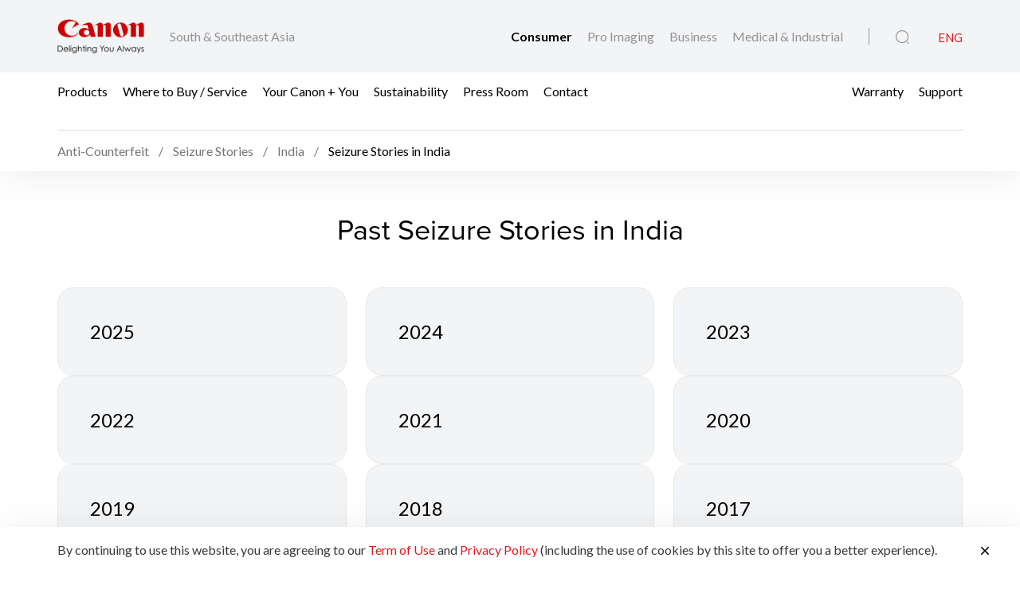

--- FILE ---
content_type: text/html;charset=UTF-8
request_url: https://asia.canon/en/campaign/anti-counterfeit/seizure-stories/india
body_size: 9232
content:

<!doctype html>
<html lang="en" class="no-js">
<head>
    <title>Seizure Stories in India - Canon South & Southeast Asia</title>
    <meta charset="utf-8">
    <meta name="viewport" content="width=device-width, initial-scale=1"/>
    
    <meta property="og:locale" content="en_US"/>
    <meta property="og:type" content="Pages"/>
    <meta property="og:site_name" content="Canon"/>
    
        <meta property="og:title" content="Seizure Stories in India"/>
    
    
    
        <meta property="og:url" content="https://asia.canon/en/campaign/anti-counterfeit/seizure-stories/india"/>
    
    
    <link rel="icon" type="image/x-ico" href="/assets/favicon-f025e90207d0d413a6d3b78b0cc3df08.ico"/>

    






    <!-- Google Tag Manager -->
    <script>(function(w,d,s,l,i){w[l]=w[l]||[];w[l].push({'gtm.start':
            new Date().getTime(),event:'gtm.js'});var f=d.getElementsByTagName(s)[0],
        j=d.createElement(s),dl=l!='dataLayer'?'&l='+l:'';j.async=true;j.src=
        'https://www.googletagmanager.com/gtm.js?id='+i+dl;f.parentNode.insertBefore(j,f);
    })(window,document,'script','dataLayer','GTM-NBBDZQF');</script>
    <!-- End Google Tag Manager -->



    <!-- Google tag (gtag.js) -->
<script async src="https://www.googletagmanager.com/gtag/js?id=G-H331Z9NG0R"></script>
<script>
  window.dataLayer = window.dataLayer || [];
function gtag(){dataLayer.push(arguments);}
  gtag('js', new Date());

gtag('config', 'G-H331Z9NG0R');
</script>


<script>
    window.dataLayer = window.dataLayer || [];
    dataLayer.push({
        'page_type': 'Corp',
        'page_segment': 'Microsite'
    });
</script>

    <link rel="stylesheet" href="/assets/icons-df4fe550bac35849baa517f8cc248b4a.css" />
    <link rel="stylesheet" href="/assets/core-plugins-62a86412bbb298d795b07bed12449fdc.css" />
    <link rel="stylesheet" href="/assets/plugins-4aef676d57cc59b6ac1d16382bbdb9ed.css" />
    <link rel="stylesheet" href="/assets/styles-da88f3dc1d64edaaa3c97f475b3669ca.css" />
    <link rel="stylesheet" href="/assets/print-3f903e881e324d02e1a2186a4f579c50.css" media="print"/>
    
    
    <meta name="layout" content="main"/>

</head>

<body class="">





    <!-- Google Tag Manager (noscript) -->
    <noscript><iframe src="https://www.googletagmanager.com/ns.html?id=GTM-NBBDZQF"
                      height="0" width="0" style="display:none;visibility:hidden"></iframe></noscript>
    <!-- End Google Tag Manager (noscript) -->


<!-- Start Header -->



<header class="header">
    <div class="header__wrapper js-header">
        <div class="container">
            <div class="header__main d-flex js-header-main">
                <div class="header__brand d-flex">
                    
                    <a href="/en/consumer" class="header__brand--link null homeConsumerLang" aria-label="Canon Brand Link">
                        
                            <img src="/assets/media/brand/canon-logo-d87d3133289dae21ded89f1d268f37d5.png" class="header__brand--logo" alt="Canon Brand Image"/>
                        
                    </a>
                    <div class="header__brand--region flex-fill align-self-center">South & Southeast Asia</div>
                </div>
                <div class="header__attribute flex-fill align-self-center">
                    <div class="header__attribute--wrapper d-flex">
                        <div class="header__attribute--site flex-fill align-self-center">
                            <div class="header__attribute--site-mobile">
                                <button type="button" class="header__attribute--site-button dropdown-toggle" data-bs-toggle="dropdown">
                                    
                                        Consumer
                                    
                                </button>
                                <ul class="header__attribute--site-dropdown dropdown-menu" aria-labelledby="dropdownMenuLink">
                                    <li>
                                        <a href="/en/consumer" class="dropdown-item homeConsumerLang active">
                                            Consumer
                                        </a>
                                    </li>
                                    <li>
                                        <a href="/en/pro-imaging" class="dropdown-item homeProImagingLang ">
                                            Pro Imaging
                                        </a>
                                    </li>
                                    <li>
                                        <a href="/en/business" class="dropdown-item homeBusinessLang ">
                                            Business
                                        </a>
                                    </li>
                                    <li>
                                        <a href="/en/medical-industrial" class="dropdown-item  homeMedicalIndustrialLang ">
                                            Medical & Industrial
                                        </a>
                                    </li>
                                </ul>
                            </div>
                            
                                
                                <a href="/en/consumer" class="header__attribute--site-link homeConsumerLang active">
                                    Consumer
                                </a>
                                <a href="/en/pro-imaging" class="header__attribute--site-link homeProImagingLang ">
                                    Pro Imaging
                                </a>
                                <a href="/en/business" class="header__attribute--site-link homeBusinessLang ">
                                    Business
                                </a>
                                <a href="/en/medical-industrial" class="header__attribute--site-link  homeMedicalIndustrialLang ">
                                    Medical & Industrial
                                </a>
                            
                        </div>
                        
                            <div class="header__attribute--item">
                                <button class="header__attribute--search-button js-global-search-open" aria-label="Global Search"><span class="ci-search-normal-1"></span></button>
                                <div class="header__attribute--hamburger-menu">
                                    <button type="button" class="header__attribute--hamburger-menu-button menu-collapsed js-hamburger-menu-collapsed" aria-label="Mobile menu collapsed"></button>
                                    <button type="button" class="header__attribute--hamburger-menu-button menu-collapse js-hamburger-menu-collapse" aria-label="Mobile menu collapse"></button>
                                </div>
                                <div class="header__attribute--language dropdowns">
                                    
                                        <span class="header__attribute--language-button active">ENG</span>
                                    
                                </div>
                            </div>
                        
                    </div>
                </div>
            </div>
        </div>
        <div class="header__navbar js-header-navbar">
            <div class="container header__navbar--container js-header-navbar-container">
                <div class="header__navbar--wrapper d-flex">
                    
                    <div class="header__navbar--close">
                        <div class="header__navbar--mobile-column-full text-end">
                            <button type="button" class="header__navbar--close-hide js-hamburger-menu-collapse"><span class="ci-close"></span></button>
                        </div>
                    </div>
                    <div class="header__navbar--mobile">
                        <div class="header__navbar--mobile-column">
                            <div class="header__brand--region">South & Southeast Asia</div>
                        </div>
                        <div class="header__navbar--mobile-column text-end">
                            <div class="header__attribute--language dropdowns">
                                <button type="button" class="header__attribute--language-button dropdown-toggle" data-bs-toggle="dropdown">ENG</button>
                                <ul class="header__attribute--language-dropdown dropdown-menu" aria-labelledby="dropdownMenuLink">
                                    
                                        
                                        <li><a class="dropdown-item active" href="#">ENG</a></li>
                                    
                                </ul>
                            </div>
                        </div>
                    </div>
                    <div class="header__navbar--left flex-fill align-self-center">
                        
                            
                                <a href="javascript:void(0)" class="header__navbar--link js-megamenu-open">Products</a>
                            
                        
                            
                                
                                
                                
                                
                                
                                
                                <a class="header__navbar--link "  href="/en/consumer/buy" target="_self">Where to Buy / Service</a>
                            
                        
                            
                                
                                
                                
                                
                                
                                    
                                    
                                    
                                        
                                    
                                
                                
                                <a class="header__navbar--link "  href="/en/consumer/web/ycy" target="_self">Your Canon + You</a>
                            
                        
                            
                                
                                
                                
                                
                                
                                    
                                    
                                    
                                        
                                    
                                
                                
                                <a class="header__navbar--link "  href="/en/consumer/web/company-sustainability" target="_self">Sustainability</a>
                            
                        
                            
                                
                                
                                
                                
                                
                                
                                <a class="header__navbar--link "  href="/en/consumer/press/landing" target="_self">Press Room</a>
                            
                        
                            
                                
                                
                                
                                
                                
                                
                                <a class="header__navbar--link "  href="/en/consumer/contact-us" target="_self">Contact</a>
                            
                        
                    </div>
                    <div class="header__navbar--right">
                        
                        
                            
                                
                                
                                
                                
                                
                                    
                                    
                                    
                                        
                                    
                                
                                <a class="header__navbar--link " href="/en/consumer/web/buying-warranty-tourists" target="_self">Warranty</a>
                            
                        
                            
                                
                                
                                
                                
                                
                                <a class="header__navbar--link " href="/en/support" target="_self">Support</a>
                            
                        
                        
                    </div>
                </div>
            </div>
        </div>
        
        
        
        
        <div class="breadcrumb__wrapp js-breadcrumb">
            <div class="container">
                <div class="breadcrumb__listing">
                    <div class="breadcrumb__content">
                        
                            
                                
                                    <div class="breadcrumb__item">
                                        <a href="/en/campaign/anti-counterfeit"><span>Anti-Counterfeit</span></a>
                                    </div>
                                
                            
                                
                                    <div class="breadcrumb__item">
                                        <a href="/en/campaign/anti-counterfeit/seizure-stories"><span>Seizure Stories</span></a>
                                    </div>
                                
                            
                                
                                    <div class="breadcrumb__item">
                                        <a href="/en/campaign/anti-counterfeit/india"><span>India</span></a>
                                    </div>
                                
                            
                                
                                    <div class="breadcrumb__item active"><span>Seizure Stories in India</span></div>
                                
                            
                        
                    </div>
                </div>
            </div>
        </div>
    
    </div>
</header>
<!-- End Header -->
<div class="globalSearch js-global-search">
    <div class="globalSearch__body js-global-search-body">
        <div class="container">
            <form action="/asia/en/consumer/search" method="get" class="globalSearch__form" >
                <input class="globalSearch__input js-global-search-input" name="q" placeholder="Type here to search"/>
                <button type="button" class="globalSearch__close js-global-search-close" aria-label="Close Search">
                    <span class="ci-close"></span>
                </button>
            </form>

            <div class="globalSearch__container">
                <div class="row globalSearch__container--row">
                    <div class="col-lg-4 globalSearch__container--column">
                        <div class="globalSearch__popular">
                            <h3 class="globalSearch__title">Popular Searches</h3>
                            <ul class="globalSearch__listing">
                                <li class="js-popular-searches">CP820 Printer Driver V5.1</li>
                                <li class="js-popular-searches">Windows Printer Driver Guide</li>
                                <li class="js-popular-searches">EOS RP (RF24-105mm f/4-7.1 IS STM)</li>
                                <li class="js-popular-searches">EOS R50 (RF-S18-45mm f/4.5-6.3 IS STM)</li>
                                <li class="js-popular-searches">Control Ring Mount Adapter EF-EOS R</li>
                            </ul>
                        </div>
                    </div>

                    <div class="col-lg-8 globalSearch__container--column media-desktop">
                        <div class="globalSearch__product">
                            <h3 class="globalSearch__title">Recommended Products</h3>

                            <div class="row">
                                
                                    <div class="col-lg-4">
                                        <div class="globalSearch__product--card">
                                            <a href="/en/consumer/live-switcher-mobile/main/product">
                                                <div class="globalSearch__product--card-thumbnail">
                                                    <img src="https://asia.canon/media/image/2025/12/22/014c819212ba408ea30d92120b4ab44b_LSM_1024_362x320.png"
                                                         class="globalSearch__product--card-img" alt=""/>
                                                </div>
                                            </a>
                                            <h4 class="globalSearch__product--card-title js-match-title">
                                                <a href="/en/consumer/live-switcher-mobile/main/product">Live Switcher Mobile</a>
                                            </h4>
                                            <div class="globalSearch__product--card-price">
                                                <div class="globalSearch__product--card-price-inner">
                                                    
                                                </div>

                                                <div class="globalSearch__product--card-price-inclusive"></div>
                                            </div>
                                        </div>
                                    </div>
                                
                                    <div class="col-lg-4">
                                        <div class="globalSearch__product--card">
                                            <a href="/en/consumer/eos-r6-mark-iii/body/product">
                                                <div class="globalSearch__product--card-thumbnail">
                                                    <img src="https://asia.canon/media/image/2025/10/15/77ed33b788b8459b8c2a9d0d9326e3e3_EOS+R6+Mark+III+Front+Slant.png"
                                                         class="globalSearch__product--card-img" alt=""/>
                                                </div>
                                            </a>
                                            <h4 class="globalSearch__product--card-title js-match-title">
                                                <a href="/en/consumer/eos-r6-mark-iii/body/product">EOS R6 Mark III (Body)</a>
                                            </h4>
                                            <div class="globalSearch__product--card-price">
                                                <div class="globalSearch__product--card-price-inner">
                                                    
                                                </div>

                                                <div class="globalSearch__product--card-price-inclusive"></div>
                                            </div>
                                        </div>
                                    </div>
                                
                                    <div class="col-lg-4">
                                        <div class="globalSearch__product--card">
                                            <a href="/en/consumer/rf45mm-f-1-2-stm/main/product">
                                                <div class="globalSearch__product--card-thumbnail">
                                                    <img src="https://asia.canon/media/image/2025/10/06/a7cb6890ac3e4299b9781df0ebef3f86_RF45mm+f1.2+STM+Front+Slant.png"
                                                         class="globalSearch__product--card-img" alt=""/>
                                                </div>
                                            </a>
                                            <h4 class="globalSearch__product--card-title js-match-title">
                                                <a href="/en/consumer/rf45mm-f-1-2-stm/main/product">RF45mm f/1.2 STM</a>
                                            </h4>
                                            <div class="globalSearch__product--card-price">
                                                <div class="globalSearch__product--card-price-inner">
                                                    
                                                </div>

                                                <div class="globalSearch__product--card-price-inclusive"></div>
                                            </div>
                                        </div>
                                    </div>
                                
                            </div>
                        </div>
                    </div>
                </div>
            </div>
        </div>
    </div>

    <div class="globalSearch__overlay js-global-search-overlay"></div>
</div>

    
    
<div class="megamenu js-megamenu">
    <div class="megamenu__body js-megamenu-body">
        <div class="container">
            <div class="row">
                <div class="col-lg-9">
                    <div class="row">
                        <div class="col-lg-4">
                            <div class="megamenu__column megamenu__column--first js-megamenu-categories">
                                <div class="megamenu__column--content">
                                    <div class="header__navbar--close">
                                        <div class="header__navbar--mobile-column text-start">
                                            <button type="button" class="header__navbar--close-back js-hamburger-menu-back" data-current="categories" data-back="navbar"><span class="ci-arrow-left-1"></span></button>
                                        </div>
                                        <div class="header__navbar--mobile-column text-end">
                                            <button type="button" class="header__navbar--close-hide js-hamburger-menu-collapse"><span class="ci-close"></span></button>
                                        </div>
                                    </div>
                                    <h4 class="megamenu__column--heading">Product Range</h4>
                                    <ul class="nav nav-tabs megamenu__listing">
                                        
                                            <li><button type="button" class="megamenu__listing--button js-megamenu-categories-link active" data-bs-toggle="tab" data-thumbnail="#thumb__photography__0" data-bs-target="#photography__0">Photography</button></li>
                                        
                                            <li><button type="button" class="megamenu__listing--button js-megamenu-categories-link " data-bs-toggle="tab" data-thumbnail="#thumb__videography-solutions__1" data-bs-target="#videography-solutions__1">Videography Solutions</button></li>
                                        
                                            <li><button type="button" class="megamenu__listing--button js-megamenu-categories-link " data-bs-toggle="tab" data-thumbnail="#thumb__printing__2" data-bs-target="#printing__2">Printing</button></li>
                                        
                                            <li><button type="button" class="megamenu__listing--button js-megamenu-categories-link " data-bs-toggle="tab" data-thumbnail="#thumb__scanning__3" data-bs-target="#scanning__3">Scanning</button></li>
                                        
                                            <li><button type="button" class="megamenu__listing--button js-megamenu-categories-link " data-bs-toggle="tab" data-thumbnail="#thumb__presentation__4" data-bs-target="#presentation__4">Presentation</button></li>
                                        
                                            <li><button type="button" class="megamenu__listing--button js-megamenu-categories-link " data-bs-toggle="tab" data-thumbnail="#thumb__others__5" data-bs-target="#others__5">Others</button></li>
                                        
                                    </ul>




                                </div>
                            </div>
                        </div>
                        <div class="col-lg-8">
                            <div class="megamenu__column megamenu__column--last js-megamenu-type">
                                <div class="tab-pane fade show active">
                                    <div class="megamenu__column--content">
                                        <div class="header__navbar--close">
                                            <div class="header__navbar--mobile-column text-start">
                                                <button type="button" class="header__navbar--close-back js-hamburger-menu-back" data-current="type" data-back="categories"><span class="ci-arrow-left-1"></span></button>
                                            </div>
                                            <div class="header__navbar--mobile-column text-end">
                                                <button type="button" class="header__navbar--close-hide js-hamburger-menu-collapse"><span class="ci-close"></span></button>
                                            </div>
                                        </div>
                                        <h4 class="megamenu__column--heading">Product Category</h4>
                                        <div class="tab-content">
                                            <!-- Star Tab Content Photography-->
                                            
                                                <div id="photography__0" class="tab-pane fade show active">
                                                     <div class="row">
                                                        <div class="col-lg-12">
                                                            <ul class="megamenu__listing">
                                                                
                                                                    <li>
                                                                        
                                                                        <a href="/en/consumer/products/search?category=photography&amp;subCategory=interchangeable-lens-cameras" target="_self" class="megamenu__listing--link">Interchangeable Lens Cameras</a>
                                                                    </li>
                                                                
                                                                    <li>
                                                                        
                                                                        <a href="/en/consumer/products/search?category=photography&amp;subCategory=rf-lenses" target="_self" class="megamenu__listing--link">RF Lenses</a>
                                                                    </li>
                                                                
                                                                    <li>
                                                                        
                                                                        <a href="/en/consumer/products/search?category=photography&amp;subCategory=digital-compact-cameras" target="_self" class="megamenu__listing--link">Digital Compact Cameras</a>
                                                                    </li>
                                                                
                                                                    <li>
                                                                        
                                                                        <a href="/en/consumer/products/search?category=photography&amp;subCategory=accessories" target="_self" class="megamenu__listing--link">Accessories</a>
                                                                    </li>
                                                                
                                                                    <li>
                                                                        
                                                                        <a href="/en/consumer/products/search?category=photography&amp;subCategory=mobile-applications" target="_self" class="megamenu__listing--link">Mobile Applications</a>
                                                                    </li>
                                                                
                                                                    <li>
                                                                        
                                                                        <a href="/en/consumer/products/search?category=photography&amp;subCategory=ef-lenses" target="_self" class="megamenu__listing--link">EF Lenses</a>
                                                                    </li>
                                                                
                                                            </ul>
                                                        </div>
                                                     </div>
                                                </div>
                                            
                                                <div id="videography-solutions__1" class="tab-pane fade ">
                                                     <div class="row">
                                                        <div class="col-lg-12">
                                                            <ul class="megamenu__listing">
                                                                
                                                                    <li>
                                                                        
                                                                        <a href="/en/consumer/products/search?category=videography-solutions&amp;subCategory=cinema-eos-system" target="_self" class="megamenu__listing--link">Cinema EOS Cameras</a>
                                                                    </li>
                                                                
                                                                    <li>
                                                                        
                                                                        <a href="/en/consumer/products/search?category=videography-solutions&amp;subCategory=cinema-eos-lenses" target="_self" class="megamenu__listing--link">Cinema Lenses</a>
                                                                    </li>
                                                                
                                                                    <li>
                                                                        
                                                                        <a href="/en/consumer/products/search?category=videography-solutions&amp;subCategory=camcorders" target="_self" class="megamenu__listing--link">Camcorders</a>
                                                                    </li>
                                                                
                                                                    <li>
                                                                        
                                                                        <a href="/en/consumer/products/search?category=videography-solutions&amp;subCategory=multi-purpose-cameras" target="_self" class="megamenu__listing--link">Multi-Purpose Cameras</a>
                                                                    </li>
                                                                
                                                                    <li>
                                                                        
                                                                        <a href="/en/consumer/products/search?category=videography-solutions&amp;subCategory=reference-display" target="_self" class="megamenu__listing--link">Reference Display</a>
                                                                    </li>
                                                                
                                                                    <li>
                                                                        
                                                                        <a href="/en/consumer/products/search?category=videography-solutions&amp;subCategory=ef-lenses" target="_self" class="megamenu__listing--link">EF Lenses</a>
                                                                    </li>
                                                                
                                                                    <li>
                                                                        
                                                                        <a href="/en/consumer/products/search?category=videography-solutions&amp;subCategory=accessories" target="_self" class="megamenu__listing--link">Accessories</a>
                                                                    </li>
                                                                
                                                            </ul>
                                                        </div>
                                                     </div>
                                                </div>
                                            
                                                <div id="printing__2" class="tab-pane fade ">
                                                     <div class="row">
                                                        <div class="col-lg-12">
                                                            <ul class="megamenu__listing">
                                                                
                                                                    <li>
                                                                        
                                                                        <a href="/en/consumer/products/search?category=printing&amp;subCategory=inkjet-printers" target="_self" class="megamenu__listing--link">Inkjet Printers</a>
                                                                    </li>
                                                                
                                                                    <li>
                                                                        
                                                                        <a href="/en/consumer/products/search?category=printing&amp;subCategory=laser-printers" target="_self" class="megamenu__listing--link">Laser Printers</a>
                                                                    </li>
                                                                
                                                                    <li>
                                                                        
                                                                        <a href="/en/consumer/products/search?category=printing&amp;subCategory=mobile-printers" target="_self" class="megamenu__listing--link">Mobile Printers</a>
                                                                    </li>
                                                                
                                                                    <li>
                                                                        
                                                                        <a href="/en/consumer/products/search?category=printing&amp;subCategory=consumables" target="" class="megamenu__listing--link">Consumables</a>
                                                                    </li>
                                                                
                                                                    <li>
                                                                        
                                                                        <a href="/en/consumer/products/search?category=printing&amp;subCategory=accessories" target="_self" class="megamenu__listing--link">Accessories</a>
                                                                    </li>
                                                                
                                                                    <li>
                                                                        
                                                                        <a href="/en/consumer/products/search?category=printing&amp;subCategory=mobile-applications" target="_self" class="megamenu__listing--link">Mobile Applications</a>
                                                                    </li>
                                                                
                                                            </ul>
                                                        </div>
                                                     </div>
                                                </div>
                                            
                                                <div id="scanning__3" class="tab-pane fade ">
                                                     <div class="row">
                                                        <div class="col-lg-12">
                                                            <ul class="megamenu__listing">
                                                                
                                                                    <li>
                                                                        
                                                                        <a href="/en/consumer/products/search?category=scanning&amp;subCategory=document-scanners" target="_self" class="megamenu__listing--link">Document Scanners</a>
                                                                    </li>
                                                                
                                                                    <li>
                                                                        
                                                                        <a href="/en/consumer/products/search?category=scanning&amp;subCategory=flatbed-scanners" target="_self" class="megamenu__listing--link">Flatbed Scanners</a>
                                                                    </li>
                                                                
                                                                    <li>
                                                                        
                                                                        <a href="/en/consumer/products/search?category=scanning&amp;subCategory=cheque-scanners" target="_self" class="megamenu__listing--link">Cheque Scanners</a>
                                                                    </li>
                                                                
                                                            </ul>
                                                        </div>
                                                     </div>
                                                </div>
                                            
                                                <div id="presentation__4" class="tab-pane fade ">
                                                     <div class="row">
                                                        <div class="col-lg-12">
                                                            <ul class="megamenu__listing">
                                                                
                                                                    <li>
                                                                        
                                                                        <a href="/en/consumer/products/search?category=presentation&amp;subCategory=presenters" target="_self" class="megamenu__listing--link">Presenters</a>
                                                                    </li>
                                                                
                                                            </ul>
                                                        </div>
                                                     </div>
                                                </div>
                                            
                                                <div id="others__5" class="tab-pane fade ">
                                                     <div class="row">
                                                        <div class="col-lg-12">
                                                            <ul class="megamenu__listing">
                                                                
                                                                    <li>
                                                                        
                                                                        <a href="/en/consumer/products/search?category=others&amp;subCategory=consumables" target="" class="megamenu__listing--link">Consumables</a>
                                                                    </li>
                                                                
                                                                    <li>
                                                                        
                                                                        <a href="/en/consumer/products/search?category=others&amp;subCategory=binoculars" target="_self" class="megamenu__listing--link">Binoculars</a>
                                                                    </li>
                                                                
                                                                    <li>
                                                                        
                                                                        <a href="/en/consumer/products/search?category=others&amp;subCategory=mobile-applications" target="_self" class="megamenu__listing--link">Mobile Applications</a>
                                                                    </li>
                                                                
                                                            </ul>
                                                        </div>
                                                     </div>
                                                </div>
                                            
                                            <!-- End Tab Content Photography-->
                                        </div>
                                    </div>
                                </div>
                            </div>
                        </div>




























                    </div>
                </div>
                <div class="col-lg-3">
                    <div class="megamenu__thumbnails">
                        <div class="megamenu__thumbnails--category">
                            
                                
                                    <img id="thumb__photography__0" src="https://asia.canon/media/image/2024/05/24/0b373691e46e4c4fba1100c692ab83d1_EOS+R1+Main+Image+03.1.png" class="megamenu__thumbnails--img js-megamenu-thumbnails-category show" alt="Photography" />
                                
                            
                                
                                    <img id="thumb__videography-solutions__1" src="https://asia.canon/media/image/2024/06/12/d47ccac3ff2e469385df4c0379535181_EOS+C400+Main+Image_362.png" class="megamenu__thumbnails--img js-megamenu-thumbnails-category " alt="Videography Solutions" />
                                
                            
                                
                                    <img id="thumb__printing__2" src="https://asia.canon/media/image/2025/11/10/dc795ed97f4c4a199331379d3422e9b7_printing.png" class="megamenu__thumbnails--img js-megamenu-thumbnails-category " alt="Printing" />
                                
                            
                                
                                    <img id="thumb__scanning__3" src="https://asia.canon/media/image/2020/07/28/b004b98e25b94170bfa2de8c15ac3f94_Scanning-2.png" class="megamenu__thumbnails--img js-megamenu-thumbnails-category " alt="Scanning" />
                                
                            
                                
                                    <img id="thumb__presentation__4" src="https://asia.canon/media/image/2020/07/28/0c375662ec2d44ff89e9addd93541603_Presentation-2.png" class="megamenu__thumbnails--img js-megamenu-thumbnails-category " alt="Presentation" />
                                
                            
                                
                                    <img id="thumb__others__5" src="https://asia.canon/media/image/2018/04/25/94f9871a4fda4f54a10f6538dec4244f_10x32-IS-large.png" class="megamenu__thumbnails--img js-megamenu-thumbnails-category " alt="Others" />
                                
                            
                        </div>
                    </div>
                </div>
            </div>
        </div>
    </div>
    <div class="megamenu__overlay js-megamenu-overlay"></div>
</div>




<main>
    
    
        
    
        


    <!-- Start Text Block Component -->
    <div class="section  textBlock">
        <div class="container">
            <div class="textBlock__group">
                <h2 style="text-align: center;">Past Seizure Stories in India</h2>
            </div>
        </div>
    </div>
    <!-- End Text Block Component -->

    
        



    <!-- Start Three Cards Multiple Component -->
    <section class="section  threeCard__multiple">
        <div class="container">
            
            
            
            
            <div class="row threeCard__multiple--row">
                
                    <div class="col-lg-4">
                        <div class="threeCard__wrapper">
                            
                            
                            
                            
                            
                            
                            
                                <div class="threeCard__body">
                                    <div class="threeCard__badge" data-mh="threeCard__badge">
                                        
                                    </div>
                                    <div class="threeCard__heading" data-mh="threeCard__heading">
                                        
                                            <h3 class="threeCard__title">
                                                
                                                    <a href="/en/campaign/anti-counterfeit/seizure-stories/india/2025-seizure-stories-india" target="_self">2025</a>
                                                
                                            </h3>
                                        
                                    </div>
                                    
                                    
                                </div>
                            
                        </div>
                    </div>
                
                    <div class="col-lg-4">
                        <div class="threeCard__wrapper">
                            
                            
                            
                            
                            
                            
                            
                                <div class="threeCard__body">
                                    <div class="threeCard__badge" data-mh="threeCard__badge">
                                        
                                    </div>
                                    <div class="threeCard__heading" data-mh="threeCard__heading">
                                        
                                            <h3 class="threeCard__title">
                                                
                                                    <a href="/en/campaign/anti-counterfeit/seizure-stories/india/2024-seizure-stories-india" target="_self">2024</a>
                                                
                                            </h3>
                                        
                                    </div>
                                    
                                    
                                </div>
                            
                        </div>
                    </div>
                
                    <div class="col-lg-4">
                        <div class="threeCard__wrapper">
                            
                            
                            
                            
                            
                            
                            
                                <div class="threeCard__body">
                                    <div class="threeCard__badge" data-mh="threeCard__badge">
                                        
                                    </div>
                                    <div class="threeCard__heading" data-mh="threeCard__heading">
                                        
                                            <h3 class="threeCard__title">
                                                
                                                    <a href="/en/campaign/anti-counterfeit/seizure-stories/india/2023-seizure-stories-india" target="_self">2023</a>
                                                
                                            </h3>
                                        
                                    </div>
                                    
                                    
                                </div>
                            
                        </div>
                    </div>
                
                    <div class="col-lg-4">
                        <div class="threeCard__wrapper">
                            
                            
                            
                            
                            
                            
                            
                                <div class="threeCard__body">
                                    <div class="threeCard__badge" data-mh="threeCard__badge">
                                        
                                    </div>
                                    <div class="threeCard__heading" data-mh="threeCard__heading">
                                        
                                            <h3 class="threeCard__title">
                                                
                                                    <a href="/en/campaign/anti-counterfeit/seizure-stories/india/2022-seizure-stories-india" target="_self">2022</a>
                                                
                                            </h3>
                                        
                                    </div>
                                    
                                    
                                </div>
                            
                        </div>
                    </div>
                
                    <div class="col-lg-4">
                        <div class="threeCard__wrapper">
                            
                            
                            
                            
                            
                            
                            
                                <div class="threeCard__body">
                                    <div class="threeCard__badge" data-mh="threeCard__badge">
                                        
                                    </div>
                                    <div class="threeCard__heading" data-mh="threeCard__heading">
                                        
                                            <h3 class="threeCard__title">
                                                
                                                    <a href="/en/campaign/anti-counterfeit/seizure-stories/india/2021-seizure-stories-india" target="_self">2021</a>
                                                
                                            </h3>
                                        
                                    </div>
                                    
                                    
                                </div>
                            
                        </div>
                    </div>
                
                    <div class="col-lg-4">
                        <div class="threeCard__wrapper">
                            
                            
                            
                            
                            
                            
                            
                                <div class="threeCard__body">
                                    <div class="threeCard__badge" data-mh="threeCard__badge">
                                        
                                    </div>
                                    <div class="threeCard__heading" data-mh="threeCard__heading">
                                        
                                            <h3 class="threeCard__title">
                                                
                                                    <a href="/en/campaign/anti-counterfeit/seizure-stories/india/2020-seizure-stories-india" target="_self">2020</a>
                                                
                                            </h3>
                                        
                                    </div>
                                    
                                    
                                </div>
                            
                        </div>
                    </div>
                
                    <div class="col-lg-4">
                        <div class="threeCard__wrapper">
                            
                            
                            
                            
                            
                            
                            
                                <div class="threeCard__body">
                                    <div class="threeCard__badge" data-mh="threeCard__badge">
                                        
                                    </div>
                                    <div class="threeCard__heading" data-mh="threeCard__heading">
                                        
                                            <h3 class="threeCard__title">
                                                
                                                    <a href="/en/campaign/anti-counterfeit/seizure-stories/india/older-seizure-stories-india" target="_self">2019</a>
                                                
                                            </h3>
                                        
                                    </div>
                                    
                                    
                                </div>
                            
                        </div>
                    </div>
                
                    <div class="col-lg-4">
                        <div class="threeCard__wrapper">
                            
                            
                            
                            
                            
                            
                            
                                <div class="threeCard__body">
                                    <div class="threeCard__badge" data-mh="threeCard__badge">
                                        
                                    </div>
                                    <div class="threeCard__heading" data-mh="threeCard__heading">
                                        
                                            <h3 class="threeCard__title">
                                                
                                                    <a href="/en/campaign/anti-counterfeit/seizure-stories/india/older-seizure-stories-india#2018" target="_self">2018</a>
                                                
                                            </h3>
                                        
                                    </div>
                                    
                                    
                                </div>
                            
                        </div>
                    </div>
                
                    <div class="col-lg-4">
                        <div class="threeCard__wrapper">
                            
                            
                            
                            
                            
                            
                            
                                <div class="threeCard__body">
                                    <div class="threeCard__badge" data-mh="threeCard__badge">
                                        
                                    </div>
                                    <div class="threeCard__heading" data-mh="threeCard__heading">
                                        
                                            <h3 class="threeCard__title">
                                                
                                                    <a href="/en/campaign/anti-counterfeit/seizure-stories/india/older-seizure-stories-india#2017" target="_self">2017</a>
                                                
                                            </h3>
                                        
                                    </div>
                                    
                                    
                                </div>
                            
                        </div>
                    </div>
                
                    <div class="col-lg-4">
                        <div class="threeCard__wrapper">
                            
                            
                            
                            
                            
                            
                            
                                <div class="threeCard__body">
                                    <div class="threeCard__badge" data-mh="threeCard__badge">
                                        
                                    </div>
                                    <div class="threeCard__heading" data-mh="threeCard__heading">
                                        
                                            <h3 class="threeCard__title">
                                                
                                                    <a href="/en/campaign/anti-counterfeit/seizure-stories/india/older-seizure-stories-india#2016" target="_self">2016</a>
                                                
                                            </h3>
                                        
                                    </div>
                                    
                                    
                                </div>
                            
                        </div>
                    </div>
                
                    <div class="col-lg-4">
                        <div class="threeCard__wrapper">
                            
                            
                            
                            
                            
                            
                            
                                <div class="threeCard__body">
                                    <div class="threeCard__badge" data-mh="threeCard__badge">
                                        
                                    </div>
                                    <div class="threeCard__heading" data-mh="threeCard__heading">
                                        
                                            <h3 class="threeCard__title">
                                                
                                                    <a href="/en/campaign/anti-counterfeit/seizure-stories/india/older-seizure-stories-india#2015" target="_self">2015</a>
                                                
                                            </h3>
                                        
                                    </div>
                                    
                                    
                                </div>
                            
                        </div>
                    </div>
                
                    <div class="col-lg-4">
                        <div class="threeCard__wrapper">
                            
                            
                            
                            
                            
                            
                            
                                <div class="threeCard__body">
                                    <div class="threeCard__badge" data-mh="threeCard__badge">
                                        
                                    </div>
                                    <div class="threeCard__heading" data-mh="threeCard__heading">
                                        
                                            <h3 class="threeCard__title">
                                                
                                                    <a href="/en/campaign/anti-counterfeit/seizure-stories/india/older-seizure-stories-india#2014" target="_self">2014</a>
                                                
                                            </h3>
                                        
                                    </div>
                                    
                                    
                                </div>
                            
                        </div>
                    </div>
                
                    <div class="col-lg-4">
                        <div class="threeCard__wrapper">
                            
                            
                            
                            
                            
                            
                            
                                <div class="threeCard__body">
                                    <div class="threeCard__badge" data-mh="threeCard__badge">
                                        
                                    </div>
                                    <div class="threeCard__heading" data-mh="threeCard__heading">
                                        
                                            <h3 class="threeCard__title">
                                                
                                                    <a href="/en/campaign/anti-counterfeit/seizure-stories/india/older-seizure-stories-india#2013" target="_self">2013</a>
                                                
                                            </h3>
                                        
                                    </div>
                                    
                                    
                                </div>
                            
                        </div>
                    </div>
                
            </div>
        </div>
    </section>
    <!-- End Three Cards Multiple Component -->

    
        


    <!-- Start Text Block Component -->
    <div class="section  textBlock">
        <div class="container">
            <div class="textBlock__group">
                <h2 style="text-align: center;">More Information</h2>
            </div>
        </div>
    </div>
    <!-- End Text Block Component -->

    
        


    <!-- Start Three Cards Component -->
    <section class="section  threeCard">
        <div class="container">
            
            
            
            
            
            <div class="row threeCard__row">
                
                    
                        <div class="col-lg-4">
                            <div class="threeCard__wrapper">
                                
                                
                                
                                
                                
                                
                                
                                    <div class="threeCard__body">
                                        <div class="threeCard__badge" data-mh="threeCard__badge">
                                            
                                        </div>
                                        <div class="threeCard__heading" data-mh="threeCard__heading">
                                            
                                                <h3 class="threeCard__title">
                                                    
                                                        <a href="/campaign/anti-counterfeit#seizurestories" target="_self">Other Countries and Regions Seizure Stories</a>
                                                    
                                                </h3>
                                            
                                        </div>
                                        
                                        
                                            <div class="threeCard__action">
                                                <a href="/campaign/anti-counterfeit#seizurestories" target="_self" class="button button__sm button__outline--dark">Find out more</a>
                                            </div>
                                        
                                    </div>
                                
                            </div>
                        </div>
                    
                
                    
                        <div class="col-lg-4">
                            <div class="threeCard__wrapper">
                                
                                
                                
                                
                                
                                
                                
                                    <div class="threeCard__body">
                                        <div class="threeCard__badge" data-mh="threeCard__badge">
                                            
                                        </div>
                                        <div class="threeCard__heading" data-mh="threeCard__heading">
                                            
                                                <h3 class="threeCard__title">
                                                    
                                                        <a href="/contact-us" target="_self">Report Counterfeit</a>
                                                    
                                                </h3>
                                            
                                        </div>
                                        
                                        
                                            <div class="threeCard__action">
                                                <a href="/contact-us" target="_self" class="button button__sm ">Contact Us</a>
                                            </div>
                                        
                                    </div>
                                
                            </div>
                        </div>
                    
                
                    
                
            </div>
        </div>
    </section>
    <!-- End Three Cards Component -->

    
        




    
    
        


    <div class="articleDetails__share">
        <div class="container">
            <div class="row">
                <div class="col-lg-12 col-xxl-12">
                    <div class="share ">
    <div class="share__wrapper ">
        <label class="share__label">Share:</label>
        <a href="#" class="share__link js-share-facebook" data-platform="facebook" aria-label="Share">
            <svg version="1.1" id="Layer_1" xmlns="http://www.w3.org/2000/svg" xmlns:xlink="http://www.w3.org/1999/xlink" x="0px" y="0px"
                 viewBox="0 0 32 32" xml:space="preserve">
                <path d="M18.7,18H22l1.3-5.3h-4.7V10c0-1.4,0-2.7,2.7-2.7h2V2.9c-0.4-0.1-2.1-0.2-3.8-0.2c-3.6,0-6.2,2.2-6.2,6.3v3.7h-4V18h4v11.3
                                    h5.3V18z"/>
            </svg>
        </a>
        <a href="#" class="share__link js-share-linkedin" data-platform="linkedin" aria-label="Share">
            <svg version="1.1" id="Layer_1" xmlns="http://www.w3.org/2000/svg" xmlns:xlink="http://www.w3.org/1999/xlink" x="0px" y="0px"
                 viewBox="0 0 32 32" xml:space="preserve">
                <path d="M24.4,24.5h-3.6v-5.6c0-1.3,0-3-1.9-3c-1.9,0-2.1,1.4-2.1,2.9v5.7h-3.6V13h3.4v1.6h0c0.5-0.9,1.6-1.8,3.4-1.8
                                c3.6,0,4.3,2.4,4.3,5.5L24.4,24.5L24.4,24.5z M9.3,11.4c-0.3,0-0.5-0.1-0.8-0.2S8.1,11,7.9,10.8c-0.2-0.2-0.3-0.4-0.4-0.7
                                C7.3,9.9,7.3,9.6,7.3,9.4c0-0.4,0.1-0.8,0.3-1.1c0.2-0.3,0.5-0.6,0.9-0.8c0.4-0.2,0.8-0.2,1.2-0.1c0.4,0.1,0.8,0.3,1.1,0.6
                                c0.3,0.3,0.5,0.7,0.6,1.1c0.1,0.4,0,0.8-0.1,1.2c-0.2,0.4-0.4,0.7-0.8,0.9C10.1,11.3,9.7,11.4,9.3,11.4z M11.1,24.5H7.6V13h3.6
                                L11.1,24.5L11.1,24.5z M26.2,4H5.8C4.8,4,4,4.8,4,5.7v20.5c0,1,0.8,1.7,1.8,1.7h20.5c1,0,1.8-0.8,1.8-1.7V5.7C28,4.8,27.2,4,26.2,4
                                L26.2,4z"/>
            </svg>
        </a>
        <a href="#" class="share__link js-print-page" data-platform="print" aria-label="Share">
            <svg version="1.1" id="Layer_1" xmlns="http://www.w3.org/2000/svg" xmlns:xlink="http://www.w3.org/1999/xlink" x="0px" y="0px"
                 viewBox="0 0 32 32" xml:space="preserve">
                <path class="st0" d="M9.3,6.7c0-2.2,1.8-4,4-4h5.3c2.2,0,4,1.8,4,4c0,0.7-0.6,1.3-1.3,1.3H10.7C9.9,8,9.3,7.4,9.3,6.7z M23.7,20
                            c0,0.5-0.5,1-1,1h-1.3v4.3c0,2.2-1.8,4-4,4h-2.7c-2.2,0-4-1.8-4-4V21H9.3c-0.5,0-1-0.5-1-1s0.5-1,1-1h13.3
                            C23.2,19,23.7,19.5,23.7,20z M24,9.3H8c-2.7,0-4,1.3-4,4V20c0,2.7,1.3,4,4,4h0.5c0.4,0,0.8-0.4,0.8-0.8v-0.1c0-0.4-0.4-0.8-0.8-0.9
                            C7.6,21.9,7,21,7,20c0-1.3,1.1-2.3,2.3-2.3h13.3c1.3,0,2.3,1.1,2.3,2.3c0,1-0.6,1.9-1.5,2.2c-0.4,0.2-0.8,0.5-0.8,0.9v0.1
                            c0,0.4,0.4,0.8,0.8,0.8H24c2.7,0,4-1.3,4-4v-6.7C28,10.7,26.7,9.3,24,9.3z M13.3,15.7h-4c-0.5,0-1-0.5-1-1c0-0.5,0.5-1,1-1h4
                            c0.5,0,1,0.5,1,1C14.3,15.2,13.9,15.7,13.3,15.7z"/>
            </svg>
        </a>
    </div>
</div>
                </div>
            </div>
        </div>
    </div>

    
    
<div class="modal fade js-my-booking-modal" id="modal-checkBooking" tabindex="-1" aria-hidden="false">
    <div class="modal-dialog modal-dialog-centered modal-lg">
        <div class="modal-content">
            <div class="modal-header">
                <button type="button" class="modal-close" data-bs-dismiss="modal" aria-label="Close">
                    <span class="ci-add"></span>
                </button>
            </div>

            <div class="modal-body">
                <h3>Check My Booking</h3>

                <p class="js-check-booking-element">
                    Provide your booking code and email address you used for the registration, we will re-send the confirmation email to you.
                </p>

                <form action="/asia/en/campaign/anti-counterfeit/event/check-booking" method="post" name="check-my-booking" autocomplete="off" id="check-my-booking" >
                    <div class="row js-check-booking-element">
                        <div class="col-12">
                            <div class="form-group">
                                <input type="text" class="form-input" name="bookingCode"
                                       placeholder="Booking Code"
                                       data-rule-required="true"
                                       data-msg="Booking code is required.">
                            </div>

                            <div class="form-group">
                                <input type="text" class="form-input" name="email"
                                       placeholder="Email Address"
                                       data-rule-required="true" data-rule-isValidEmail="true"
                                       data-msg-required="Email is required.">
                            </div>
                            
<div class="form-group">
    
    
    
    
        
            <div class="g-recaptcha" id="recaptcha" data-callback="onRecaptchaSuccess" data-sitekey="6LeHZVEUAAAAAI2q57D2rIT_ZScT0qoHJpCmauG1" data-form-selector=""></div>
            <input type="text" name="captcha" id="captcha" data-field-name="captcha"
                   style="opacity: 0; height: 0; padding: 0; margin: 0; width: 0"
                   data-rule-required="true" data-msg="Captcha is invalid." />
            <div data-field-name="captcha"></div>
        
    
</div>
                        </div>
                    </div>

                    <div class="form-group js-check-booking-message" style="display: none">
                        <p>Your booking details will be sent to your registered email if the booking is found.</p>
                    </div>
                </form>
            </div>

            <div class="modal-footer js-check-booking-element">
                <div class="modal-footer-body">
                    <button type="button" class="button js-check-booking-submit">
                        Check
                    </button>
                </div>
            </div>
        </div>
    </div>
</div>

</main>

<!-- Start Modal -->
<div class="modal fade" id="modalSuccess" tabindex="-1" role="dialog" aria-hidden="true" data-form-id="" data-form-name="" data-form-url="">
    <div class="modal-dialog modal-dialog-centered modal-lg">
        <div class="modal-content">
            <div class="modal-header">
                <button type="button" class="modal-close" data-bs-dismiss="modal" aria-label="Close">
                    <span class="ci-add"></span>
                </button>
            </div>
            <div class="modal-body">
                <h3>Thank you</h3>
                <p>Thank you for submitting your request.</p>
            </div>
            <div class="modal-footer">
                <div class="modal-footer-body">
                    <button type="button" class="button" data-bs-dismiss="modal">Close</button>
                </div>
            </div>
        </div>
    </div>
</div>
<!-- Start Modal -->
<div class="modal fade" id="modalError" tabindex="-1" role="dialog" aria-hidden="true">
    <div class="modal-dialog modal-dialog-centered modal-lg">
        <div class="modal-content">
            <div class="modal-header">
                <button type="button" class="modal-close" data-bs-dismiss="modal" aria-label="Close">
                    <span class="ci-add"></span>
                </button>
            </div>
            <div class="modal-body">
                <h3>Error</h3>
                <p>Sorry, there was an error with your enquiry, please try again!</p>
            </div>
            <div class="modal-footer">
                <div class="modal-footer-body">
                    <button type="button" class="button" data-bs-dismiss="modal">Close</button>
                </div>
            </div>
        </div>
    </div>
</div>
<!-- End Modal -->




<!-- Start Footer -->

<footer class="footer" style="background-image: url('/assets/media/brand/growth-27950ad4f23402fb658b03599c1b0ab1.svg');">
    <div class="container">
        <!-- Start Footer Desktop -->
        <div class="footer__main media-desktop">
            <div class="row">
                
                
                    <div class="col-lg-3">
                        <h4 class="footer__title">Company</h4>
                        <ul class="footer__listing">
                            
                                <li class="footer__listing--item">
                                    
                                        <a href="/en/consumer/web/company-commitment-to-innovation" target="_self" class="footer__listing--link">About Us</a>
                                    
                                </li>
                            
                                <li class="footer__listing--item">
                                    
                                        <a href="/en/consumer/web/company-sustainability" target="_self" class="footer__listing--link">Sustainability</a>
                                    
                                </li>
                            
                                <li class="footer__listing--item">
                                    
                                        <a href="/en/consumer/web/company-official-social-media-sites" target="_self" class="footer__listing--link">Official Social Media Sites</a>
                                    
                                </li>
                            
                                <li class="footer__listing--item">
                                    
                                        <a href="/en/consumer/press/landing" target="_self" class="footer__listing--link">Press Room</a>
                                    
                                </li>
                            
                                <li class="footer__listing--item">
                                    
                                        <a href="/en/consumer/web/terms" target="_self" class="footer__listing--link">Terms of Use</a>
                                    
                                </li>
                            
                                <li class="footer__listing--item">
                                    
                                        <a href="/en/consumer/web/privacy" target="_self" class="footer__listing--link">Privacy Policy</a>
                                    
                                </li>
                            
                                <li class="footer__listing--item">
                                    
                                        <a href="/en/campaign/advisory" target="_self" class="footer__listing--link">Advisory</a>
                                    
                                </li>
                            
                        </ul>
                    </div>
                
                    <div class="col-lg-3">
                        <h4 class="footer__title">Products</h4>
                        <ul class="footer__listing">
                            
                                <li class="footer__listing--item">
                                    
                                        <a href="/en/consumer/products/search?category=photography" target="_self" class="footer__listing--link">Photography</a>
                                    
                                </li>
                            
                                <li class="footer__listing--item">
                                    
                                        <a href="/en/consumer/products/search?category=videography-solutions" target="_self" class="footer__listing--link">Videography Solutions</a>
                                    
                                </li>
                            
                                <li class="footer__listing--item">
                                    
                                        <a href="/en/consumer/products/search?category=printing" target="_self" class="footer__listing--link">Printing</a>
                                    
                                </li>
                            
                                <li class="footer__listing--item">
                                    
                                        <a href="/en/consumer/products/search?category=scanning" target="_self" class="footer__listing--link">Scanning</a>
                                    
                                </li>
                            
                                <li class="footer__listing--item">
                                    
                                        <a href="/en/consumer/products/search?category=presentation" target="_self" class="footer__listing--link">Presentation</a>
                                    
                                </li>
                            
                                <li class="footer__listing--item">
                                    
                                        <a href="/en/consumer/products/search?category=others" target="_self" class="footer__listing--link">Others</a>
                                    
                                </li>
                            
                        </ul>
                    </div>
                
                    <div class="col-lg-3">
                        <h4 class="footer__title">Services</h4>
                        <ul class="footer__listing">
                            
                                <li class="footer__listing--item">
                                    
                                        <a href="/en/consumer/buy" target="_self" class="footer__listing--link">Where to  Buy / Service</a>
                                    
                                </li>
                            
                                <li class="footer__listing--item">
                                    
                                        <a href="https://cps.asia.canon/singapore" target="_self" class="footer__listing--link">Canon Professional Services</a>
                                    
                                </li>
                            
                                <li class="footer__listing--item">
                                    
                                        <a href="/en/consumer/web/buying-warranty-tourists" target="_self" class="footer__listing--link">Product Warranty</a>
                                    
                                </li>
                            
                                <li class="footer__listing--item">
                                    
                                        <a href="/en/campaign/anti-counterfeit" target="_self" class="footer__listing--link">Anti-Counterfeit</a>
                                    
                                </li>
                            
                                <li class="footer__listing--item">
                                    
                                        <a href="/en/consumer/web/ycy" target="_self" class="footer__listing--link">Your Canon + You</a>
                                    
                                </li>
                            
                        </ul>
                    </div>
                
                    <div class="col-lg-3">
                        <h4 class="footer__title">Support &amp; Downloads</h4>
                        <ul class="footer__listing">
                            
                                <li class="footer__listing--item">
                                    
                                        <a href="/en/support" target="_self" class="footer__listing--link">Support &amp; Downloads</a>
                                    
                                </li>
                            
                                <li class="footer__listing--item">
                                    
                                        <a href="/en/campaign/developerresources" target="_self" class="footer__listing--link">Developer Resources</a>
                                    
                                </li>
                            
                        </ul>
                    </div>
                
                
            </div>
        </div>
        <!-- End Footer Desktop -->

        <!-- Start Footer Mobile -->
        <div class="footer__main media-not-desktop">
            <div class="footer__accordion" id="accordionFooter">
                
                    
                        <div class="footer__accordion--item">
                            <h4 id="Company" class="footer__accordion--title collapsed" data-bs-toggle="collapse" data-bs-target="#footer__0" aria-expanded="true" aria-controls="footer__0">Company</h4>
                            <div id="footer__0" class="footer__accordion--collapse collapse" aria-labelledby="Company" data-bs-parent="#accordionFooter">
                                <div class="footer__accordion--body">
                                    <ul class="footer__listing">
                                        
                                            <li class="footer__listing--item">
                                                
                                                    <a href="/en/consumer/web/company-commitment-to-innovation" target="_self" class="footer__listing--link">About Us</a>
                                                
                                            </li>
                                        
                                            <li class="footer__listing--item">
                                                
                                                    <a href="/en/consumer/web/company-sustainability" target="_self" class="footer__listing--link">Sustainability</a>
                                                
                                            </li>
                                        
                                            <li class="footer__listing--item">
                                                
                                                    <a href="/en/consumer/web/company-official-social-media-sites" target="_self" class="footer__listing--link">Official Social Media Sites</a>
                                                
                                            </li>
                                        
                                            <li class="footer__listing--item">
                                                
                                                    <a href="/en/consumer/press/landing" target="_self" class="footer__listing--link">Press Room</a>
                                                
                                            </li>
                                        
                                            <li class="footer__listing--item">
                                                
                                                    <a href="/en/consumer/web/terms" target="_self" class="footer__listing--link">Terms of Use</a>
                                                
                                            </li>
                                        
                                            <li class="footer__listing--item">
                                                
                                                    <a href="/en/consumer/web/privacy" target="_self" class="footer__listing--link">Privacy Policy</a>
                                                
                                            </li>
                                        
                                            <li class="footer__listing--item">
                                                
                                                    <a href="/en/campaign/advisory" target="_self" class="footer__listing--link">Advisory</a>
                                                
                                            </li>
                                        
                                    </ul>
                                </div>
                            </div>
                        </div>
                    
                
                    
                        <div class="footer__accordion--item">
                            <h4 id="Products" class="footer__accordion--title collapsed" data-bs-toggle="collapse" data-bs-target="#footer__1" aria-expanded="true" aria-controls="footer__1">Products</h4>
                            <div id="footer__1" class="footer__accordion--collapse collapse" aria-labelledby="Products" data-bs-parent="#accordionFooter">
                                <div class="footer__accordion--body">
                                    <ul class="footer__listing">
                                        
                                            <li class="footer__listing--item">
                                                
                                                    <a href="/en/consumer/products/search?category=photography" target="_self" class="footer__listing--link">Photography</a>
                                                
                                            </li>
                                        
                                            <li class="footer__listing--item">
                                                
                                                    <a href="/en/consumer/products/search?category=videography-solutions" target="_self" class="footer__listing--link">Videography Solutions</a>
                                                
                                            </li>
                                        
                                            <li class="footer__listing--item">
                                                
                                                    <a href="/en/consumer/products/search?category=printing" target="_self" class="footer__listing--link">Printing</a>
                                                
                                            </li>
                                        
                                            <li class="footer__listing--item">
                                                
                                                    <a href="/en/consumer/products/search?category=scanning" target="_self" class="footer__listing--link">Scanning</a>
                                                
                                            </li>
                                        
                                            <li class="footer__listing--item">
                                                
                                                    <a href="/en/consumer/products/search?category=presentation" target="_self" class="footer__listing--link">Presentation</a>
                                                
                                            </li>
                                        
                                            <li class="footer__listing--item">
                                                
                                                    <a href="/en/consumer/products/search?category=others" target="_self" class="footer__listing--link">Others</a>
                                                
                                            </li>
                                        
                                    </ul>
                                </div>
                            </div>
                        </div>
                    
                
                    
                        <div class="footer__accordion--item">
                            <h4 id="Services" class="footer__accordion--title collapsed" data-bs-toggle="collapse" data-bs-target="#footer__2" aria-expanded="true" aria-controls="footer__2">Services</h4>
                            <div id="footer__2" class="footer__accordion--collapse collapse" aria-labelledby="Services" data-bs-parent="#accordionFooter">
                                <div class="footer__accordion--body">
                                    <ul class="footer__listing">
                                        
                                            <li class="footer__listing--item">
                                                
                                                    <a href="/en/consumer/buy" target="_self" class="footer__listing--link">Where to  Buy / Service</a>
                                                
                                            </li>
                                        
                                            <li class="footer__listing--item">
                                                
                                                    <a href="https://cps.asia.canon/singapore" target="_self" class="footer__listing--link">Canon Professional Services</a>
                                                
                                            </li>
                                        
                                            <li class="footer__listing--item">
                                                
                                                    <a href="/en/consumer/web/buying-warranty-tourists" target="_self" class="footer__listing--link">Product Warranty</a>
                                                
                                            </li>
                                        
                                            <li class="footer__listing--item">
                                                
                                                    <a href="/en/campaign/anti-counterfeit" target="_self" class="footer__listing--link">Anti-Counterfeit</a>
                                                
                                            </li>
                                        
                                            <li class="footer__listing--item">
                                                
                                                    <a href="/en/consumer/web/ycy" target="_self" class="footer__listing--link">Your Canon + You</a>
                                                
                                            </li>
                                        
                                    </ul>
                                </div>
                            </div>
                        </div>
                    
                
                    
                        <div class="footer__accordion--item">
                            <h4 id="Support &amp; Downloads" class="footer__accordion--title collapsed" data-bs-toggle="collapse" data-bs-target="#footer__3" aria-expanded="true" aria-controls="footer__3">Support &amp; Downloads</h4>
                            <div id="footer__3" class="footer__accordion--collapse collapse" aria-labelledby="Support &amp; Downloads" data-bs-parent="#accordionFooter">
                                <div class="footer__accordion--body">
                                    <ul class="footer__listing">
                                        
                                            <li class="footer__listing--item">
                                                
                                                    <a href="/en/support" target="_self" class="footer__listing--link">Support &amp; Downloads</a>
                                                
                                            </li>
                                        
                                            <li class="footer__listing--item">
                                                
                                                    <a href="/en/campaign/developerresources" target="_self" class="footer__listing--link">Developer Resources</a>
                                                
                                            </li>
                                        
                                    </ul>
                                </div>
                            </div>
                        </div>
                    
                
            </div>
        </div>
        <!-- End Footer Mobile -->

        <div class="footer__site">
            <span class="footer__site--icon ci-global"></span>
            <a href="/en/consumer/selection" class="footer__site--link">
                Other Canon Sites
            </a>
        </div>

        <div class="footer__bottom">
            <div class="d-flex">
                <div class="flex-fill align-self-center">
                    Copyright &copy; 2026 Canon Singapore Pte. Ltd. All rights reserved.
                    
                </div>
                <button type="button" class="footer__back js-back-to-top" aria-label="Back To Top"><span class="ci-arrow-up-1"></span></button>
            </div>
        </div>
    </div>
</footer>
<!-- End Footer -->


<div class="modal fade" id="modal-prompt-segment" tabindex="-1" aria-hidden="true">
    <div class="modal-dialog modal-dialog-centered modal-lg">
        <div class="modal-content">
            <div class="modal-header">
                <button type="button" class="modal-close" data-bs-dismiss="modal" aria-label="Close">
                    <span class="ci-add"></span>
                </button>
            </div>
            <div class="modal-body">
                <p>You’re being redirected to Canon Asia website for Medical & Industrial product information.</p>
            </div>
            <div class="modal-footer">
                <div class="modal-footer-body">
                    <a href="/en/medical-industrial" class="button js-prompt-continue" target="_blank">Continue</a>
                    <button type="button" class="button button__outline--dark" data-bs-dismiss="modal" aria-label="Close">Cancel</button>
                </div>
            </div>
        </div>
    </div>
</div>


    <div class="cookies" hidden>
        <button type="button" class="cookies__close" data-slug="corp_asia">
            <span class="ci-close"></span>
        </button>
        <div class="container">
            <p>By continuing to use this website, you are agreeing to our <a href="https://asia.canon/terms" target="_blank">Term of Use</a> and <a href="https://asia.canon/privacy" target="_blank">Privacy Policy</a> (including the use of cookies by this site to offer you a better experience).</p>
        </div>
    </div>


<script type="text/javascript" src="/assets/application-13be255d7f9f85d168297768e46d0631.js" ></script>





    <script type="text/javascript"
            data-usercentrics="reCAPTCHA"
            src="https://www.google.com/recaptcha/api.js?onload=initRecaptchaWidgets&render=explicit&hl=en"
            async defer></script>
    <script type="text/plain" data-usercentrics="custom">console.log("loaded");</script>


    <script type="text/javascript" src="/assets/lib/form-common-5f40839fb3d0cfa5c4d998aea70beb07.js" ></script>




















    <script type="text/javascript" src="/assets/web/microsite-3442fd22cda665ac8232fd27c0b6df24.js" ></script>






    <script type="text/javascript" src="/assets/web/eoi-form-7675f36c6fb823d8a5ccc3923eaf631d.js" ></script>


<script type="text/javascript" src="/assets/web/press-release-landing-8f5930c9897e48580ac85058b2ab1fa7.js" ></script>





<!-- Tiktok Script -->


<!-- Instagram Script -->


<!-- Instagram Script -->




</body>
</html>


--- FILE ---
content_type: text/html; charset=utf-8
request_url: https://www.google.com/recaptcha/api2/anchor?ar=1&k=6LeHZVEUAAAAAI2q57D2rIT_ZScT0qoHJpCmauG1&co=aHR0cHM6Ly9hc2lhLmNhbm9uOjQ0Mw..&hl=en&v=PoyoqOPhxBO7pBk68S4YbpHZ&size=normal&anchor-ms=20000&execute-ms=30000&cb=fbctbj21f96d
body_size: 49326
content:
<!DOCTYPE HTML><html dir="ltr" lang="en"><head><meta http-equiv="Content-Type" content="text/html; charset=UTF-8">
<meta http-equiv="X-UA-Compatible" content="IE=edge">
<title>reCAPTCHA</title>
<style type="text/css">
/* cyrillic-ext */
@font-face {
  font-family: 'Roboto';
  font-style: normal;
  font-weight: 400;
  font-stretch: 100%;
  src: url(//fonts.gstatic.com/s/roboto/v48/KFO7CnqEu92Fr1ME7kSn66aGLdTylUAMa3GUBHMdazTgWw.woff2) format('woff2');
  unicode-range: U+0460-052F, U+1C80-1C8A, U+20B4, U+2DE0-2DFF, U+A640-A69F, U+FE2E-FE2F;
}
/* cyrillic */
@font-face {
  font-family: 'Roboto';
  font-style: normal;
  font-weight: 400;
  font-stretch: 100%;
  src: url(//fonts.gstatic.com/s/roboto/v48/KFO7CnqEu92Fr1ME7kSn66aGLdTylUAMa3iUBHMdazTgWw.woff2) format('woff2');
  unicode-range: U+0301, U+0400-045F, U+0490-0491, U+04B0-04B1, U+2116;
}
/* greek-ext */
@font-face {
  font-family: 'Roboto';
  font-style: normal;
  font-weight: 400;
  font-stretch: 100%;
  src: url(//fonts.gstatic.com/s/roboto/v48/KFO7CnqEu92Fr1ME7kSn66aGLdTylUAMa3CUBHMdazTgWw.woff2) format('woff2');
  unicode-range: U+1F00-1FFF;
}
/* greek */
@font-face {
  font-family: 'Roboto';
  font-style: normal;
  font-weight: 400;
  font-stretch: 100%;
  src: url(//fonts.gstatic.com/s/roboto/v48/KFO7CnqEu92Fr1ME7kSn66aGLdTylUAMa3-UBHMdazTgWw.woff2) format('woff2');
  unicode-range: U+0370-0377, U+037A-037F, U+0384-038A, U+038C, U+038E-03A1, U+03A3-03FF;
}
/* math */
@font-face {
  font-family: 'Roboto';
  font-style: normal;
  font-weight: 400;
  font-stretch: 100%;
  src: url(//fonts.gstatic.com/s/roboto/v48/KFO7CnqEu92Fr1ME7kSn66aGLdTylUAMawCUBHMdazTgWw.woff2) format('woff2');
  unicode-range: U+0302-0303, U+0305, U+0307-0308, U+0310, U+0312, U+0315, U+031A, U+0326-0327, U+032C, U+032F-0330, U+0332-0333, U+0338, U+033A, U+0346, U+034D, U+0391-03A1, U+03A3-03A9, U+03B1-03C9, U+03D1, U+03D5-03D6, U+03F0-03F1, U+03F4-03F5, U+2016-2017, U+2034-2038, U+203C, U+2040, U+2043, U+2047, U+2050, U+2057, U+205F, U+2070-2071, U+2074-208E, U+2090-209C, U+20D0-20DC, U+20E1, U+20E5-20EF, U+2100-2112, U+2114-2115, U+2117-2121, U+2123-214F, U+2190, U+2192, U+2194-21AE, U+21B0-21E5, U+21F1-21F2, U+21F4-2211, U+2213-2214, U+2216-22FF, U+2308-230B, U+2310, U+2319, U+231C-2321, U+2336-237A, U+237C, U+2395, U+239B-23B7, U+23D0, U+23DC-23E1, U+2474-2475, U+25AF, U+25B3, U+25B7, U+25BD, U+25C1, U+25CA, U+25CC, U+25FB, U+266D-266F, U+27C0-27FF, U+2900-2AFF, U+2B0E-2B11, U+2B30-2B4C, U+2BFE, U+3030, U+FF5B, U+FF5D, U+1D400-1D7FF, U+1EE00-1EEFF;
}
/* symbols */
@font-face {
  font-family: 'Roboto';
  font-style: normal;
  font-weight: 400;
  font-stretch: 100%;
  src: url(//fonts.gstatic.com/s/roboto/v48/KFO7CnqEu92Fr1ME7kSn66aGLdTylUAMaxKUBHMdazTgWw.woff2) format('woff2');
  unicode-range: U+0001-000C, U+000E-001F, U+007F-009F, U+20DD-20E0, U+20E2-20E4, U+2150-218F, U+2190, U+2192, U+2194-2199, U+21AF, U+21E6-21F0, U+21F3, U+2218-2219, U+2299, U+22C4-22C6, U+2300-243F, U+2440-244A, U+2460-24FF, U+25A0-27BF, U+2800-28FF, U+2921-2922, U+2981, U+29BF, U+29EB, U+2B00-2BFF, U+4DC0-4DFF, U+FFF9-FFFB, U+10140-1018E, U+10190-1019C, U+101A0, U+101D0-101FD, U+102E0-102FB, U+10E60-10E7E, U+1D2C0-1D2D3, U+1D2E0-1D37F, U+1F000-1F0FF, U+1F100-1F1AD, U+1F1E6-1F1FF, U+1F30D-1F30F, U+1F315, U+1F31C, U+1F31E, U+1F320-1F32C, U+1F336, U+1F378, U+1F37D, U+1F382, U+1F393-1F39F, U+1F3A7-1F3A8, U+1F3AC-1F3AF, U+1F3C2, U+1F3C4-1F3C6, U+1F3CA-1F3CE, U+1F3D4-1F3E0, U+1F3ED, U+1F3F1-1F3F3, U+1F3F5-1F3F7, U+1F408, U+1F415, U+1F41F, U+1F426, U+1F43F, U+1F441-1F442, U+1F444, U+1F446-1F449, U+1F44C-1F44E, U+1F453, U+1F46A, U+1F47D, U+1F4A3, U+1F4B0, U+1F4B3, U+1F4B9, U+1F4BB, U+1F4BF, U+1F4C8-1F4CB, U+1F4D6, U+1F4DA, U+1F4DF, U+1F4E3-1F4E6, U+1F4EA-1F4ED, U+1F4F7, U+1F4F9-1F4FB, U+1F4FD-1F4FE, U+1F503, U+1F507-1F50B, U+1F50D, U+1F512-1F513, U+1F53E-1F54A, U+1F54F-1F5FA, U+1F610, U+1F650-1F67F, U+1F687, U+1F68D, U+1F691, U+1F694, U+1F698, U+1F6AD, U+1F6B2, U+1F6B9-1F6BA, U+1F6BC, U+1F6C6-1F6CF, U+1F6D3-1F6D7, U+1F6E0-1F6EA, U+1F6F0-1F6F3, U+1F6F7-1F6FC, U+1F700-1F7FF, U+1F800-1F80B, U+1F810-1F847, U+1F850-1F859, U+1F860-1F887, U+1F890-1F8AD, U+1F8B0-1F8BB, U+1F8C0-1F8C1, U+1F900-1F90B, U+1F93B, U+1F946, U+1F984, U+1F996, U+1F9E9, U+1FA00-1FA6F, U+1FA70-1FA7C, U+1FA80-1FA89, U+1FA8F-1FAC6, U+1FACE-1FADC, U+1FADF-1FAE9, U+1FAF0-1FAF8, U+1FB00-1FBFF;
}
/* vietnamese */
@font-face {
  font-family: 'Roboto';
  font-style: normal;
  font-weight: 400;
  font-stretch: 100%;
  src: url(//fonts.gstatic.com/s/roboto/v48/KFO7CnqEu92Fr1ME7kSn66aGLdTylUAMa3OUBHMdazTgWw.woff2) format('woff2');
  unicode-range: U+0102-0103, U+0110-0111, U+0128-0129, U+0168-0169, U+01A0-01A1, U+01AF-01B0, U+0300-0301, U+0303-0304, U+0308-0309, U+0323, U+0329, U+1EA0-1EF9, U+20AB;
}
/* latin-ext */
@font-face {
  font-family: 'Roboto';
  font-style: normal;
  font-weight: 400;
  font-stretch: 100%;
  src: url(//fonts.gstatic.com/s/roboto/v48/KFO7CnqEu92Fr1ME7kSn66aGLdTylUAMa3KUBHMdazTgWw.woff2) format('woff2');
  unicode-range: U+0100-02BA, U+02BD-02C5, U+02C7-02CC, U+02CE-02D7, U+02DD-02FF, U+0304, U+0308, U+0329, U+1D00-1DBF, U+1E00-1E9F, U+1EF2-1EFF, U+2020, U+20A0-20AB, U+20AD-20C0, U+2113, U+2C60-2C7F, U+A720-A7FF;
}
/* latin */
@font-face {
  font-family: 'Roboto';
  font-style: normal;
  font-weight: 400;
  font-stretch: 100%;
  src: url(//fonts.gstatic.com/s/roboto/v48/KFO7CnqEu92Fr1ME7kSn66aGLdTylUAMa3yUBHMdazQ.woff2) format('woff2');
  unicode-range: U+0000-00FF, U+0131, U+0152-0153, U+02BB-02BC, U+02C6, U+02DA, U+02DC, U+0304, U+0308, U+0329, U+2000-206F, U+20AC, U+2122, U+2191, U+2193, U+2212, U+2215, U+FEFF, U+FFFD;
}
/* cyrillic-ext */
@font-face {
  font-family: 'Roboto';
  font-style: normal;
  font-weight: 500;
  font-stretch: 100%;
  src: url(//fonts.gstatic.com/s/roboto/v48/KFO7CnqEu92Fr1ME7kSn66aGLdTylUAMa3GUBHMdazTgWw.woff2) format('woff2');
  unicode-range: U+0460-052F, U+1C80-1C8A, U+20B4, U+2DE0-2DFF, U+A640-A69F, U+FE2E-FE2F;
}
/* cyrillic */
@font-face {
  font-family: 'Roboto';
  font-style: normal;
  font-weight: 500;
  font-stretch: 100%;
  src: url(//fonts.gstatic.com/s/roboto/v48/KFO7CnqEu92Fr1ME7kSn66aGLdTylUAMa3iUBHMdazTgWw.woff2) format('woff2');
  unicode-range: U+0301, U+0400-045F, U+0490-0491, U+04B0-04B1, U+2116;
}
/* greek-ext */
@font-face {
  font-family: 'Roboto';
  font-style: normal;
  font-weight: 500;
  font-stretch: 100%;
  src: url(//fonts.gstatic.com/s/roboto/v48/KFO7CnqEu92Fr1ME7kSn66aGLdTylUAMa3CUBHMdazTgWw.woff2) format('woff2');
  unicode-range: U+1F00-1FFF;
}
/* greek */
@font-face {
  font-family: 'Roboto';
  font-style: normal;
  font-weight: 500;
  font-stretch: 100%;
  src: url(//fonts.gstatic.com/s/roboto/v48/KFO7CnqEu92Fr1ME7kSn66aGLdTylUAMa3-UBHMdazTgWw.woff2) format('woff2');
  unicode-range: U+0370-0377, U+037A-037F, U+0384-038A, U+038C, U+038E-03A1, U+03A3-03FF;
}
/* math */
@font-face {
  font-family: 'Roboto';
  font-style: normal;
  font-weight: 500;
  font-stretch: 100%;
  src: url(//fonts.gstatic.com/s/roboto/v48/KFO7CnqEu92Fr1ME7kSn66aGLdTylUAMawCUBHMdazTgWw.woff2) format('woff2');
  unicode-range: U+0302-0303, U+0305, U+0307-0308, U+0310, U+0312, U+0315, U+031A, U+0326-0327, U+032C, U+032F-0330, U+0332-0333, U+0338, U+033A, U+0346, U+034D, U+0391-03A1, U+03A3-03A9, U+03B1-03C9, U+03D1, U+03D5-03D6, U+03F0-03F1, U+03F4-03F5, U+2016-2017, U+2034-2038, U+203C, U+2040, U+2043, U+2047, U+2050, U+2057, U+205F, U+2070-2071, U+2074-208E, U+2090-209C, U+20D0-20DC, U+20E1, U+20E5-20EF, U+2100-2112, U+2114-2115, U+2117-2121, U+2123-214F, U+2190, U+2192, U+2194-21AE, U+21B0-21E5, U+21F1-21F2, U+21F4-2211, U+2213-2214, U+2216-22FF, U+2308-230B, U+2310, U+2319, U+231C-2321, U+2336-237A, U+237C, U+2395, U+239B-23B7, U+23D0, U+23DC-23E1, U+2474-2475, U+25AF, U+25B3, U+25B7, U+25BD, U+25C1, U+25CA, U+25CC, U+25FB, U+266D-266F, U+27C0-27FF, U+2900-2AFF, U+2B0E-2B11, U+2B30-2B4C, U+2BFE, U+3030, U+FF5B, U+FF5D, U+1D400-1D7FF, U+1EE00-1EEFF;
}
/* symbols */
@font-face {
  font-family: 'Roboto';
  font-style: normal;
  font-weight: 500;
  font-stretch: 100%;
  src: url(//fonts.gstatic.com/s/roboto/v48/KFO7CnqEu92Fr1ME7kSn66aGLdTylUAMaxKUBHMdazTgWw.woff2) format('woff2');
  unicode-range: U+0001-000C, U+000E-001F, U+007F-009F, U+20DD-20E0, U+20E2-20E4, U+2150-218F, U+2190, U+2192, U+2194-2199, U+21AF, U+21E6-21F0, U+21F3, U+2218-2219, U+2299, U+22C4-22C6, U+2300-243F, U+2440-244A, U+2460-24FF, U+25A0-27BF, U+2800-28FF, U+2921-2922, U+2981, U+29BF, U+29EB, U+2B00-2BFF, U+4DC0-4DFF, U+FFF9-FFFB, U+10140-1018E, U+10190-1019C, U+101A0, U+101D0-101FD, U+102E0-102FB, U+10E60-10E7E, U+1D2C0-1D2D3, U+1D2E0-1D37F, U+1F000-1F0FF, U+1F100-1F1AD, U+1F1E6-1F1FF, U+1F30D-1F30F, U+1F315, U+1F31C, U+1F31E, U+1F320-1F32C, U+1F336, U+1F378, U+1F37D, U+1F382, U+1F393-1F39F, U+1F3A7-1F3A8, U+1F3AC-1F3AF, U+1F3C2, U+1F3C4-1F3C6, U+1F3CA-1F3CE, U+1F3D4-1F3E0, U+1F3ED, U+1F3F1-1F3F3, U+1F3F5-1F3F7, U+1F408, U+1F415, U+1F41F, U+1F426, U+1F43F, U+1F441-1F442, U+1F444, U+1F446-1F449, U+1F44C-1F44E, U+1F453, U+1F46A, U+1F47D, U+1F4A3, U+1F4B0, U+1F4B3, U+1F4B9, U+1F4BB, U+1F4BF, U+1F4C8-1F4CB, U+1F4D6, U+1F4DA, U+1F4DF, U+1F4E3-1F4E6, U+1F4EA-1F4ED, U+1F4F7, U+1F4F9-1F4FB, U+1F4FD-1F4FE, U+1F503, U+1F507-1F50B, U+1F50D, U+1F512-1F513, U+1F53E-1F54A, U+1F54F-1F5FA, U+1F610, U+1F650-1F67F, U+1F687, U+1F68D, U+1F691, U+1F694, U+1F698, U+1F6AD, U+1F6B2, U+1F6B9-1F6BA, U+1F6BC, U+1F6C6-1F6CF, U+1F6D3-1F6D7, U+1F6E0-1F6EA, U+1F6F0-1F6F3, U+1F6F7-1F6FC, U+1F700-1F7FF, U+1F800-1F80B, U+1F810-1F847, U+1F850-1F859, U+1F860-1F887, U+1F890-1F8AD, U+1F8B0-1F8BB, U+1F8C0-1F8C1, U+1F900-1F90B, U+1F93B, U+1F946, U+1F984, U+1F996, U+1F9E9, U+1FA00-1FA6F, U+1FA70-1FA7C, U+1FA80-1FA89, U+1FA8F-1FAC6, U+1FACE-1FADC, U+1FADF-1FAE9, U+1FAF0-1FAF8, U+1FB00-1FBFF;
}
/* vietnamese */
@font-face {
  font-family: 'Roboto';
  font-style: normal;
  font-weight: 500;
  font-stretch: 100%;
  src: url(//fonts.gstatic.com/s/roboto/v48/KFO7CnqEu92Fr1ME7kSn66aGLdTylUAMa3OUBHMdazTgWw.woff2) format('woff2');
  unicode-range: U+0102-0103, U+0110-0111, U+0128-0129, U+0168-0169, U+01A0-01A1, U+01AF-01B0, U+0300-0301, U+0303-0304, U+0308-0309, U+0323, U+0329, U+1EA0-1EF9, U+20AB;
}
/* latin-ext */
@font-face {
  font-family: 'Roboto';
  font-style: normal;
  font-weight: 500;
  font-stretch: 100%;
  src: url(//fonts.gstatic.com/s/roboto/v48/KFO7CnqEu92Fr1ME7kSn66aGLdTylUAMa3KUBHMdazTgWw.woff2) format('woff2');
  unicode-range: U+0100-02BA, U+02BD-02C5, U+02C7-02CC, U+02CE-02D7, U+02DD-02FF, U+0304, U+0308, U+0329, U+1D00-1DBF, U+1E00-1E9F, U+1EF2-1EFF, U+2020, U+20A0-20AB, U+20AD-20C0, U+2113, U+2C60-2C7F, U+A720-A7FF;
}
/* latin */
@font-face {
  font-family: 'Roboto';
  font-style: normal;
  font-weight: 500;
  font-stretch: 100%;
  src: url(//fonts.gstatic.com/s/roboto/v48/KFO7CnqEu92Fr1ME7kSn66aGLdTylUAMa3yUBHMdazQ.woff2) format('woff2');
  unicode-range: U+0000-00FF, U+0131, U+0152-0153, U+02BB-02BC, U+02C6, U+02DA, U+02DC, U+0304, U+0308, U+0329, U+2000-206F, U+20AC, U+2122, U+2191, U+2193, U+2212, U+2215, U+FEFF, U+FFFD;
}
/* cyrillic-ext */
@font-face {
  font-family: 'Roboto';
  font-style: normal;
  font-weight: 900;
  font-stretch: 100%;
  src: url(//fonts.gstatic.com/s/roboto/v48/KFO7CnqEu92Fr1ME7kSn66aGLdTylUAMa3GUBHMdazTgWw.woff2) format('woff2');
  unicode-range: U+0460-052F, U+1C80-1C8A, U+20B4, U+2DE0-2DFF, U+A640-A69F, U+FE2E-FE2F;
}
/* cyrillic */
@font-face {
  font-family: 'Roboto';
  font-style: normal;
  font-weight: 900;
  font-stretch: 100%;
  src: url(//fonts.gstatic.com/s/roboto/v48/KFO7CnqEu92Fr1ME7kSn66aGLdTylUAMa3iUBHMdazTgWw.woff2) format('woff2');
  unicode-range: U+0301, U+0400-045F, U+0490-0491, U+04B0-04B1, U+2116;
}
/* greek-ext */
@font-face {
  font-family: 'Roboto';
  font-style: normal;
  font-weight: 900;
  font-stretch: 100%;
  src: url(//fonts.gstatic.com/s/roboto/v48/KFO7CnqEu92Fr1ME7kSn66aGLdTylUAMa3CUBHMdazTgWw.woff2) format('woff2');
  unicode-range: U+1F00-1FFF;
}
/* greek */
@font-face {
  font-family: 'Roboto';
  font-style: normal;
  font-weight: 900;
  font-stretch: 100%;
  src: url(//fonts.gstatic.com/s/roboto/v48/KFO7CnqEu92Fr1ME7kSn66aGLdTylUAMa3-UBHMdazTgWw.woff2) format('woff2');
  unicode-range: U+0370-0377, U+037A-037F, U+0384-038A, U+038C, U+038E-03A1, U+03A3-03FF;
}
/* math */
@font-face {
  font-family: 'Roboto';
  font-style: normal;
  font-weight: 900;
  font-stretch: 100%;
  src: url(//fonts.gstatic.com/s/roboto/v48/KFO7CnqEu92Fr1ME7kSn66aGLdTylUAMawCUBHMdazTgWw.woff2) format('woff2');
  unicode-range: U+0302-0303, U+0305, U+0307-0308, U+0310, U+0312, U+0315, U+031A, U+0326-0327, U+032C, U+032F-0330, U+0332-0333, U+0338, U+033A, U+0346, U+034D, U+0391-03A1, U+03A3-03A9, U+03B1-03C9, U+03D1, U+03D5-03D6, U+03F0-03F1, U+03F4-03F5, U+2016-2017, U+2034-2038, U+203C, U+2040, U+2043, U+2047, U+2050, U+2057, U+205F, U+2070-2071, U+2074-208E, U+2090-209C, U+20D0-20DC, U+20E1, U+20E5-20EF, U+2100-2112, U+2114-2115, U+2117-2121, U+2123-214F, U+2190, U+2192, U+2194-21AE, U+21B0-21E5, U+21F1-21F2, U+21F4-2211, U+2213-2214, U+2216-22FF, U+2308-230B, U+2310, U+2319, U+231C-2321, U+2336-237A, U+237C, U+2395, U+239B-23B7, U+23D0, U+23DC-23E1, U+2474-2475, U+25AF, U+25B3, U+25B7, U+25BD, U+25C1, U+25CA, U+25CC, U+25FB, U+266D-266F, U+27C0-27FF, U+2900-2AFF, U+2B0E-2B11, U+2B30-2B4C, U+2BFE, U+3030, U+FF5B, U+FF5D, U+1D400-1D7FF, U+1EE00-1EEFF;
}
/* symbols */
@font-face {
  font-family: 'Roboto';
  font-style: normal;
  font-weight: 900;
  font-stretch: 100%;
  src: url(//fonts.gstatic.com/s/roboto/v48/KFO7CnqEu92Fr1ME7kSn66aGLdTylUAMaxKUBHMdazTgWw.woff2) format('woff2');
  unicode-range: U+0001-000C, U+000E-001F, U+007F-009F, U+20DD-20E0, U+20E2-20E4, U+2150-218F, U+2190, U+2192, U+2194-2199, U+21AF, U+21E6-21F0, U+21F3, U+2218-2219, U+2299, U+22C4-22C6, U+2300-243F, U+2440-244A, U+2460-24FF, U+25A0-27BF, U+2800-28FF, U+2921-2922, U+2981, U+29BF, U+29EB, U+2B00-2BFF, U+4DC0-4DFF, U+FFF9-FFFB, U+10140-1018E, U+10190-1019C, U+101A0, U+101D0-101FD, U+102E0-102FB, U+10E60-10E7E, U+1D2C0-1D2D3, U+1D2E0-1D37F, U+1F000-1F0FF, U+1F100-1F1AD, U+1F1E6-1F1FF, U+1F30D-1F30F, U+1F315, U+1F31C, U+1F31E, U+1F320-1F32C, U+1F336, U+1F378, U+1F37D, U+1F382, U+1F393-1F39F, U+1F3A7-1F3A8, U+1F3AC-1F3AF, U+1F3C2, U+1F3C4-1F3C6, U+1F3CA-1F3CE, U+1F3D4-1F3E0, U+1F3ED, U+1F3F1-1F3F3, U+1F3F5-1F3F7, U+1F408, U+1F415, U+1F41F, U+1F426, U+1F43F, U+1F441-1F442, U+1F444, U+1F446-1F449, U+1F44C-1F44E, U+1F453, U+1F46A, U+1F47D, U+1F4A3, U+1F4B0, U+1F4B3, U+1F4B9, U+1F4BB, U+1F4BF, U+1F4C8-1F4CB, U+1F4D6, U+1F4DA, U+1F4DF, U+1F4E3-1F4E6, U+1F4EA-1F4ED, U+1F4F7, U+1F4F9-1F4FB, U+1F4FD-1F4FE, U+1F503, U+1F507-1F50B, U+1F50D, U+1F512-1F513, U+1F53E-1F54A, U+1F54F-1F5FA, U+1F610, U+1F650-1F67F, U+1F687, U+1F68D, U+1F691, U+1F694, U+1F698, U+1F6AD, U+1F6B2, U+1F6B9-1F6BA, U+1F6BC, U+1F6C6-1F6CF, U+1F6D3-1F6D7, U+1F6E0-1F6EA, U+1F6F0-1F6F3, U+1F6F7-1F6FC, U+1F700-1F7FF, U+1F800-1F80B, U+1F810-1F847, U+1F850-1F859, U+1F860-1F887, U+1F890-1F8AD, U+1F8B0-1F8BB, U+1F8C0-1F8C1, U+1F900-1F90B, U+1F93B, U+1F946, U+1F984, U+1F996, U+1F9E9, U+1FA00-1FA6F, U+1FA70-1FA7C, U+1FA80-1FA89, U+1FA8F-1FAC6, U+1FACE-1FADC, U+1FADF-1FAE9, U+1FAF0-1FAF8, U+1FB00-1FBFF;
}
/* vietnamese */
@font-face {
  font-family: 'Roboto';
  font-style: normal;
  font-weight: 900;
  font-stretch: 100%;
  src: url(//fonts.gstatic.com/s/roboto/v48/KFO7CnqEu92Fr1ME7kSn66aGLdTylUAMa3OUBHMdazTgWw.woff2) format('woff2');
  unicode-range: U+0102-0103, U+0110-0111, U+0128-0129, U+0168-0169, U+01A0-01A1, U+01AF-01B0, U+0300-0301, U+0303-0304, U+0308-0309, U+0323, U+0329, U+1EA0-1EF9, U+20AB;
}
/* latin-ext */
@font-face {
  font-family: 'Roboto';
  font-style: normal;
  font-weight: 900;
  font-stretch: 100%;
  src: url(//fonts.gstatic.com/s/roboto/v48/KFO7CnqEu92Fr1ME7kSn66aGLdTylUAMa3KUBHMdazTgWw.woff2) format('woff2');
  unicode-range: U+0100-02BA, U+02BD-02C5, U+02C7-02CC, U+02CE-02D7, U+02DD-02FF, U+0304, U+0308, U+0329, U+1D00-1DBF, U+1E00-1E9F, U+1EF2-1EFF, U+2020, U+20A0-20AB, U+20AD-20C0, U+2113, U+2C60-2C7F, U+A720-A7FF;
}
/* latin */
@font-face {
  font-family: 'Roboto';
  font-style: normal;
  font-weight: 900;
  font-stretch: 100%;
  src: url(//fonts.gstatic.com/s/roboto/v48/KFO7CnqEu92Fr1ME7kSn66aGLdTylUAMa3yUBHMdazQ.woff2) format('woff2');
  unicode-range: U+0000-00FF, U+0131, U+0152-0153, U+02BB-02BC, U+02C6, U+02DA, U+02DC, U+0304, U+0308, U+0329, U+2000-206F, U+20AC, U+2122, U+2191, U+2193, U+2212, U+2215, U+FEFF, U+FFFD;
}

</style>
<link rel="stylesheet" type="text/css" href="https://www.gstatic.com/recaptcha/releases/PoyoqOPhxBO7pBk68S4YbpHZ/styles__ltr.css">
<script nonce="ZB8ZVpv7q3eJl1fQejCWyQ" type="text/javascript">window['__recaptcha_api'] = 'https://www.google.com/recaptcha/api2/';</script>
<script type="text/javascript" src="https://www.gstatic.com/recaptcha/releases/PoyoqOPhxBO7pBk68S4YbpHZ/recaptcha__en.js" nonce="ZB8ZVpv7q3eJl1fQejCWyQ">
      
    </script></head>
<body><div id="rc-anchor-alert" class="rc-anchor-alert"></div>
<input type="hidden" id="recaptcha-token" value="[base64]">
<script type="text/javascript" nonce="ZB8ZVpv7q3eJl1fQejCWyQ">
      recaptcha.anchor.Main.init("[\x22ainput\x22,[\x22bgdata\x22,\x22\x22,\[base64]/[base64]/[base64]/KE4oMTI0LHYsdi5HKSxMWihsLHYpKTpOKDEyNCx2LGwpLFYpLHYpLFQpKSxGKDE3MSx2KX0scjc9ZnVuY3Rpb24obCl7cmV0dXJuIGx9LEM9ZnVuY3Rpb24obCxWLHYpe04odixsLFYpLFZbYWtdPTI3OTZ9LG49ZnVuY3Rpb24obCxWKXtWLlg9KChWLlg/[base64]/[base64]/[base64]/[base64]/[base64]/[base64]/[base64]/[base64]/[base64]/[base64]/[base64]\\u003d\x22,\[base64]\\u003d\x22,\x22azhudUHDsi/Djk3Cj8K9wrHCkFHDp8OdSMKbZ8O9ESYbwrotJE8LwrYowq3Cg8OYwohtR2/DucO5wpvCq3/Dt8Olwp5feMOwwrZ+GcOMXT/CuQVkwpdlRnzDqD7CmT7CoMOtP8K8MW7DrMODwojDjkZmw5bCjcOWwqnCuMOnV8KRDUldN8KPw7hoORzCpVXCmXbDrcOpA2cmwplCagFpeMKcwpXCvsOXa1DCnwk9WCw9AH/DlWwiLDbDiVbDqBpANl/Cu8OiwqLDqsKIwqXCi3UYw6XCj8KEwpc8DcOqV8Kjw4oFw4RHw6HDtsOFwoJyH1Nja8KLWh8Cw755wpZpfileQQ7Cun3Cj8KXwrJYAi8fwqLCqsOYw4oZw5DCh8OMwqoaWsOGYWrDlgQ6enLDiH3DlsO/wq0/wrhMKQtrwofCnhFlR1ljcsORw4jDhBDDkMOACsOBFRZKaWDCiErCrsOyw7DCvzPClcK/McK+w6cmw53DtMOIw7xWBcOnFcOuw5DCrCVMJwfDjAfCmm/[base64]/[base64]/DqMKjJMOMFGtbwp/DmBnCjMOtw5pjw4wLQcOhw7Rgw7VQwrrDtcOSwpUqHlhZw6nDg8KFVMKLcivCjC9EwrHCk8K0w6AQNh55w6DDpsOufR9MwrHDqsKETcOow6rDq0VkdWLCh8ONf8K+w6fDpCjCscOBwqLCmcOsbEJxWMKmwo8mwrjCmMKywq/CmwzDjsKlwoMLasOQwolSAMKXwrV0McKhIMKDw4ZxBcKhJ8ONwqjDhiIUw4F7wq4QwoACHMOWw7piw4wxw4N8wpPDqMOjwrJeOF/Dp8Ktw6ghcsKmw74Lwqobw73CnHXChVFvw5PDvMOWw5h/w4MrG8KoFsKTw4XCjSTCuUfDmW/DicKdZcOyL8KQIcKALcOqw6t5w6/CusKkwrXCq8Oxw6TDsMOuUj8xw4hRScOcOCjDoMKwa3/[base64]/DvXAMwpcqYcKZfsOzwojCigx2cMKGZMOhwph8wp4Lw4wmw5DDk2sewoFEGAFvMcOCX8Oawq3Dh1oqdsOcIGd3DFx/KUQDw67CrMKaw4xQwrNWDmMbb8KTw4FTwqAqwrLCsRhhw57CqX8VwoHClC0AFgErRR90ZRlDw74oTMK+T8KzKyHDjl/Cg8Kow5cTCBXDuUUhwpfCnsKSw5zDm8OIw5HDvcKMwq9dwq7Cq23DgMKxDsOlwpFNw6dew6EPD8OXV2zDoBJtwp7ClsOoUgHCuhlawpsMFsO/[base64]/AsOfwqcqw7XDlxzDvB81VcODwqgPE8KjRUjChg1hw4LCj8OGCcKMwofCm1LDkMORFBjCjg/[base64]/DsOFDWDDp8O9DcKWOMOIw6ciw4xrw70AaEzCsWzCrwzCrMOeJG1OWQbCmGUOwrcIXSjCisKTWy8qHMKzw6hAw5XCm23Dp8Kvw5NZw6XDgMOLwqxqIcOJwqxTwrfDosOga3/Dlx7CgMO2wpVEchbCo8OJZQ/Dl8OlUMKHfglqb8KGwq7Dq8KoO3HCksODwpkGbGnDjMOXAAXCssKfVSbDmMKzwo82wpnDmhbCjSFpw5U/HcOiwp0cw5dgc8KiZFgkMX8AVsKFeCQmK8O2w4sgD2LDsmrDpA0dUBokw4fCjMKldcKnw7dLJMKBwoV1bjDDj2DChkZowrVjw6HCvz/[base64]/[base64]/[base64]/DmkJ0amkIQ8OAEsOZw7TCjRnDhSbCrMOFLnMMdsKVXAkjw6YpXXZ4wqA/wqzCicKrw6nDp8O1DDJFw5vDlcO+wrJGCMK/CAPCpsOlw7A7woU+aBvDscO9BxJdKyHDnC3CnScsw7NQwoI+fsODwpttfcOJw7cHfsOGw4FKJVIBFg17wpXClQwKb2/[base64]/CocO2wr98wqF3w6rCmcKaw6JoWhvDrT/DuXdJQl/DocKBLMOHSHxvw7DCnVA0SHfCs8KEwo9FasKoQSJHEX5swplkwrbChcOGwrfDqwMrw7XCpMOVw7TCgjMxdA5Hwq/ClGhjwrALPcKSccOOWTNZw7nDrMOAfV1LXxnCgcO0GQjDtMOqSigsURspw5d7BEbDtcKHSsKgwoNjworDs8KbbUzClWtgcHBIZsKcwr/DoVTCocKVwp4AVFYww5tnGMKJX8OwwpA9S30TYcKvwpM6Old+IxPDkxzDpcKTHcOxw5lCw5xiSsOXw6VpNMKawpYnRwDDk8KbAcOrw4fCkcKfwrTDky7CqcOQw6tIXMOXfMO6PzPChQjDh8K9Ek7DlcK3Z8KVAxvDrcOWOQBvw5LDlMKiGcOcJRzDoi/[base64]/Cg8OKw7FcTE5+wqInDsKLw4TDnFsSwrnDjG3CkUzDpMKow6kQccOywrUUKR9rw7zDtVFODW9Vd8KZXsOBVlvClFLClm8/[base64]/[base64]/DqxrDusOoaB3ChsKuwrLDp3LCn2PCgcOsHsOsRcOfaMKzwr4PwqZ/[base64]/[base64]/ChDXDuMO5w6XDjMK2UsKXw6nDsSUVLMOsw7RlGiIhw5vDgSbDnxBaAkzCl0rCpVgBbcO2IxVhwrEFw6oOwrfCiQTCiQfCncKaO35KUcKsQS/DhC5QGANtwrLDrMOQdBxkdsO6ZMKAwphgw6PDpsOQwqdpYQVKA35ySMO6Y8OiBsO2BxjCiwXDrXzCqn9mBzUEwqp/AErDuUMcNsKqwqoJS8O2w4lKwoV5w5nCkcKawoHDszvDrVXDr2lFwqhswpPDm8OCw63DpzcZwqvDnWTCm8K8wrMPw47DoxHCkDIaLmomC1TCsMKVwqkOwr/DogPCo8Obwq42w6XDrMK/A8KoEsO/JhrCjhkiw6rCj8OAwo7DhMKpKsO3ITggwqp+EE/Dh8O3w61xw4zDnUfDmWfCicOOVMOIw7c6w7lWdk3CkEHDoRVnXwfCvlHDgMKSPxbDmEBgw6LChcONw6bCsm9lw7xhEk/DhQVdw4nDkcOrAMOufwEdGgPCnAjCu8OrwofDjsOtwo/DmMOMwpd2w4XCrMOnWBE9wpJXwoLClW3DrMO+wpUhXcOjw4oeM8KYw50Kw4YFKH7DmcKsC8K3csOdwqjCqMOSwrt3IU8gw4bDjEJlZHrDgcOLOxZIwojDqsOjwpwDd8K2F3t8QMKEW8O+wo/CtsKdOMOWwqnDt8K6QcKeHMOfHDRZwrJJU3olHsOpZUAsezjCqsOkwqdVR3ptHMKvw4bCmQgAIkFbDcKww7fCr8ODwoXDvMKSJMOSw4HClsKVe3TCqMOOw6XCh8KGwqRTd8OKwpvCkDPDnDPCgcKEw7HDtF3Dklk1KUgow68ya8OOecKdw7t/[base64]/[base64]/QnHCnsKow7lVw7RvwowUw7jDiMKBSsKASMKMwpJ6Ly5dZMO5SVcxwqwdGHgGwp8kwr9EUUM0EQQVwpnDsyLDjVTDr8OAwq4Uw5bCggLDpsKnTWfDlR5NwqDCghhifRHDrwtVw4zCpkQawqfClsOzw63DnzjCoXbCp3pZQDhqw5XDrxJHwp3Cp8ONwq/DmmYiwo0pFg3CjRtkwpvDlMOoMgXCgMOrJivCuRzClMOYw7fCucKIwoLDm8OFEkzCh8K2MAExP8K8woDCgzo0aSkVdcKlRcK4SlHDjHTCpcONJH7CksKpOcKlY8K2wrg/HcO7SsKeDh1FSMKfwogXEXrDp8O+CcOPP8Kje1HDtcOuw5bCrsOYP1nDqjJMw48Zw4zDn8KAw4oLwqhTw6zClsOqwrF1wrohw4xYw6vChcKawo7DmA3CjMOhIjzDpDzDoBrDuS3DjcOrPsOfMsO6w6HCn8KHajXCq8Ohw74/THrCisOjRMK/KcOEfMOXb0vClDHDtAHDligcPFgQf3gmw7cHw5/[base64]/UcOiw6bDpMO+wocZwpvCp1rDhMO/a8K4JH4Kd2DCmsOHw7fDk8K0wq7CgjnCiG4ywps2XcKlwpLDjmjCtMKLSsKvBRnDp8O6IWcnwrPCr8K2RUfDhCEmwq/[base64]/Ct8ONwqdnw4BLHlIbdDLCq8K0bcKCw73CtMK7w6Nfwq4JFcKNR3jCvcKYw7fCp8OcwotFOsKDUWnCkMK2woHCuUdhM8K8BC7DoFbClsO3Yksww5tMPcObwozCildmEDRJwp3CjRfDv8KFw5DDvRfCkcOEJyXDkCcww5cBwq/CjhHDqMKAwpvClsKkNVoBNsK7Y3t0wpHDhsOJTX4Zw4wIw6/CkMKnVgUGL8Ogw6AkI8KPJnoWw4zDksOlwp1HTsOvTcKawqJzw5EmYcOaw6cbw5zChcKjPRXCtsOnw6A5wohxwo3DvcKmdVUYOMO5XMK4CmbDpQDDkcKLwqsEwqpiwr7CnQ4ONnPCscKGwo/DlMKdw6fChAo8FEYrw5cPw4TCv2VbE2bCh1XDlsOww6fDlh/CsMOoF2DCsMK/aw/DlsK9w68necONw5rCgE7Cu8ORbMKOXMO5woLDgUTDiMKxHcKOw5zDilRJw4Z4K8KHwo7DnkYSwo85wrnCoF/DpCAGw6bCrXDDuSJXEMOqFB/ComtVEMKrMnMTKMKOT8KeYlnCsTvClMOFA3MFw4dWwqdEKcO4wrLCgsK7ZEfCisOLw4YKw58BwqBGBgzCr8O0wr5HwoTDqSvCv2fCscOqJMO8diFEcWhMw6bDn1Yqw5/DlMKtwpnDpxZgBWrDpMOSK8KGwrZAcHgpbcK6EsOvLyJ/fl3DkcObR3VQwo1EwrELX8Kjw5DDtMO9OcO0w5kAZsO5wqHChUrDkQ9tEU1SJMO2w4xIw4dRWw41w5fDv2HCqMOUFMOYYWTCmMKXw5Egw7VMXcOeEC/Dg37DqMKfwpcJYcO6fVMvwoLCtsOewoAewq3DpcKmR8OlIj55wrFHJ15mwotJwpLCkCDDqAXCgcK+woHDoMKGVA7Dh8OYfEVRw6rChhQDwr4VGDJcw6rDucORw6bDvcKAZsK4wpLCvMO7UsOLY8OsA8O/wqUkD8ODDsKfKcOSAHrDolDCnjXCp8OoGAjDucKeeknDhcOaFMKLQcKjP8OiwpHDkg7Cu8O3wq8VT8KCMMOsCU81e8Onw6zCj8K/w6E5wr7DtyDCkMO2PjTDmcKpeVpqw5LDhsKaw7oswpvCnRLCjcORw6FewqbCssK/OcKKw5I/[base64]/[base64]/[base64]/[base64]/ChG/Do8Klw5V7GmZXwrMsw4lWw4owAlgRwpjDkMKtOsOmw4fCu1I/wr8HXhQuw6LClsKGw7Ruw5PDgBMrw73DjkZUU8OJUMO6w5/[base64]/CjMKnJlkJw45UwpN8P8ONNWVUw6TDuMK3w4gJw5PDqV/DocOMLQsYZDQLw7cQXcK/[base64]/KS/DucKKw7JgwrAgGsOVw556R8KscChUH8OAw4DDhmx+w5/CmErDkEfCqC7DhMOZwqknw7bCuQbCvQgfw6B/[base64]/CuU1fw57DlWAwwq9cw6gVw7gseMO/NMOwwpxLbMOYwo8uSn12wokrCm8bw6sTC8K+wqvDrz7DoMKOw7HCmTfCvD7CrcOEYsKJSMKwwop6woI7DMKGwr4iacKRw6wDw63DqxfDvUFrQDnDpGYXHsKDwrDDusOEWgPCinhtwo8tw6pqwobDjhFVd3PCucKQwqlHwp/CosOzw7NREEhfworCpMOIwq/CqcOHwqArbcOUw7XCqsKmEMOZB8ObVgJrEsKfw77DnywowoDDkVcbw7ZCw7TDjTcQbcKdWcK5QcOWRMOGw5saVcOlBC/DusOtE8Kkw4krW2/DsMKcw4rDjCbDpXYleFdRGTUAwpHDr2bDmS3DscOhCUfDqxvDm2LCmR/Co8ORwrkBw6cmdEgqwoLCtHcIw6/[base64]/[base64]/w7fCiyFDMsKVw7wzLcOawrVYTGdyw5vDo8KoLcKjwqXCisKSCsKOOiTCisOBwq5Aw4fCoMKswq3CqsKie8OpUSBgw7M/X8KiWMOhVV4OwqIUEi7CqHlLNAgjw5PCksOmwrJVw6jCiMOmRkLCu3/Cn8KGDsOWw7LCimrDlcOiE8OVA8OdRHxjw7sfQ8KcIMKLKMKXw5rCty3Dr8K5w6ppBsOiAh/DmXwFw4YLYsK+aj9Wa8OUw7VrUlnCh0nDmH/[base64]/wqXCpBZEOsKzE8K5wrQZJ2NiwrAIX8KjJcKue1hnOTvDmsK0wqbDk8K/VsOmw6fCrhcnwrXCuMKTG8OHwrNswq/DuTQgwqvCr8OBWMOAJsK0woTDrcKZOcO3w61aw6bDlMOUZxxEw6nCuWVJwp9GE2Ebw6rDiSrCvhjDpMOVfAzDgsOSbWA3dzwJwpIuLzg8XcO/enx8Ck4YNhdoGcORLsOtLcKMLcKowpAsG8OEAcO2bmfDocOnHQDCu23Dn8KUVcKzTHhuCcKOViLCssOFTMO9w5BfcMODSRvCvjg5HcKtwonDvkrDk8KBFgY8KS/Chj1hw5swfcKUw5TCoTxqwrlHwpzDlUTDqWXCgRrCtcKNwodgZMK9NMOmw7BVwpPDoAvDoMK2w7DDncOnIsK1dsOFOz4Xwr3DqjvCjjPDsFxjwpxow6bCisKSw4ddFcOLAcOUw6DDq8KveMKtworCtFrCsUfCkDHCg1Vgw55ccsK1w7JkV1kBwpPDk3JBdT/DhyTCjMOudEJ0wo7CnQDDhm4dw4tBwpXCvcKDwqJ6XcKjP8KDdMOEw74xwojCmxk2AsKMBsKEw7fCqMKqwpHDisKbXMKOw47CqcOjw4zCqsK1w4lbwqNuUSkcJcKuw5HDq8OqHQp0Q108w6ALRwvCvcKJYcO/w5jCgsK0w77DlsOWNcOxLTbDu8K3KMOBZiPDisKQw5klwrHDgcKKw4rDoyrDlnTClcKoGhDDhQzClFprwqPDocK3w5gKw63Cm8KnFsOiwqjCmcKEw6xyeMKTwp7DpUXDuhvDqnjCgEDDtsONecKxwrzDrsO5wqDDqMO/w4vDimnCh8OAecOmYz3Ci8OnDcKew40IKwVVBcOQZ8KjfioodGXDoMKlwpHCv8OWwroyw50sBSrDlFvDmVfDusOfwq3DsXNGw5dDVAs1w5LDih/DtDxGI1HDrAd8w47DmiPCnMKFwq3CqBPCocOxw7tKw60zw6ZjwoTDu8Oxw7rChjh3TwtsUj0SwoPDqMOCwqDCkMO7w5DDlULChww3aAhONMKJL0TDqDZZw4/CpcKCDcOvwrtGAsKTwoLDrMKnwoIVw4HDh8OMw5fDqMKgZMOVZBDCp8K8w5TCpx/DsDDDksKXwpbDoSd1wrpvw4ZLw67ClsOCIisZcxHDlcO/BQzDhcOvw4HDqFksw73DuFLDicO7wofCllPCgBI3GkR2wonDs2PCmGtfdcKNwociRR/DuwsTZcKfw4PDtGlGwoXCr8O6bzzCj07Dg8KTQcOSe23ChsOlIyhEZE4EVERCwonDqiLCpzUZw5rChi3DhWxjB8KQwojCil3DgFwhw7DCh8O4GhTDvcOaZMOAL3M/binDgjdFwoUgwoHDnx/DkwUwwpnDkMKheMKcFcKSw7TDpsKbw4B0IsOvDcKsLlDCpwjDimEKEGHCiMOLwoMAX2l6w4HDiHw1OQTCl005GcKmWlt4w6bClCPCnXklw6gywrkNBTPDncOANX0jVGdiw53CuhYuwqnCi8KgfSzDvMKVw4vDohDDk33CosOXwqHCm8KXwpo0M8OBw4nCkx/CvwTCm2/CgH9DwpcwwrHDilPDoEEgXMK2PMKXwq1ywqN1ARjDqxBawooPGMKeLlBdwqMow7EKw5Viw7fDhMO3w4XDp8Kuwokiw48sw4nDjcKwah3Ct8OfacOmwrtSa8KnVAYWw49bw4TCj8O3NVFtw7EBw4rCv1xLw7lOQC1cOcKKJBDDg8OswqDDsD/[base64]/Cg2hzS3PCiF5zSsKNw6vCr8KoworCnwbDk0ggVUsoH3J+Am7Ds03Dk8KpwqfCjcK8DMOew6vDpcKfdDnDs03DiGjDscOvKsOHwrrCusK9w6zCv8KgAiJtwplXwpvDvX9SwpHCgMO/[base64]/AMOYwrRiwoQ9w5/Dv8OqDggyNlbCvMKYw7rCrWzCt8KNEcKAVcOdUzHChsKNTcOhHMK9GgzDoQQFVAPCpcKADMO+w6vDjMKdc8ODwpE9w4QkwpbDtQRhUQnDjW/ClBwWIsKlXMOQWcOYbsOqDcKMwp4Cw73DvyrCusORRsOKwpzCskXCj8O9w5pQfVM9w4Q/wpzCkRzCrxfChwk2UsOuHMOWw4h9O8Kgw7hBeknDojJrwprDoDXDunl6R0nDocOxKMOTBcOkw6M8w5cmdsO6Kj94wpzDv8KLw7XCsMKsaDQKLsK6dcK8w6jCjMOFNcKBYMKWwrxtZcOmdMOfA8OfLsOuHcOAwoLCs0Vzwr9cLsKoYWlfJMK/[base64]/CqcOxwqjCtMKCSUIwA8KTw7xbwrYCY3TCi1rCkcK3wpHDmsOnC8Kfw5nCqcOBGXQHZiMNesKdY8OOwoXDg0/Crjksw47CuMKFw6TCnwDDnlLDm17CjmbCok4nw5UqwoAtw7p9wpLChDU/w65yw6zCp8OTAsKuw4wrUsKiw7XDhUXChntnZXl/[base64]/IMK6K8KxO3HDsDF+wqHDvsO8OW7Cj1M0OsOFOcKfwoczC3/DmCNGwqrCnRhxwrPDqxw7fcK/UMOiPHHCmcO6wqDDpQDDiHUOI8OQwoDDr8ONKmvDl8K6AcKCw6YwWQHDrnUWwpPDt1kKwpFMwpUcw7zCvMKhwrjDrj0iw5/CqC43LcOIOydlKMOaF2FNwrkyw5QkFxXDnnbCocOOw6UYw6/DqMOCwpd9w4l7wq8EwoXClsKLXcOcSV50VRvDiMKBwr0twonDqsKpwpEkaC9DcWEaw6AQZcO6w7x3a8OCNnRqwobCvMK/[base64]/DsjLCuFQfw7koB8OhK0vDqcKKwqPCvMOSC8KZBENpwr91w595w68xw4IJV8KxVF8DGm1ZasOxPWDCoMKow7t7w6TDvCJ0w6YTw7ovw4ZbC0lvGBppEsOuZFDDoHTDpsOLUHVrwqXDs8OQw6cgwpvDvWQESRgXw6HCp8KUCMOYBsKKw7JUUk/[base64]/[base64]/Dnh/DlMOoPMOuZFDCosKhw40Rw7w5wqjDnEcHwqzClRTCvMKzwq5JFAJZw4IvwqTDrsOyfSDCiSjCisKsc8OsCnNywovDhjHCnQIwRMO2w45yXcOcVGFiwokabcK8ZcOvesODA3U7wph3worDtMOkwonDpsOhwqpkw5/DrsKRHsOoZ8OUG0LCvHjCkmTCmm4GwqfDgcONw4RfwrXCq8KCMcOAwrdpw4LCnsK/w6rDjcKKwofDlGXCkCvDh35JMcOYLsOJaxdzwoVTwqBLwqPDusO8JmbDsXFOG8KOFivCkgICJsKdwoDDkcOFw5rDj8OFK0TCusKPw5MNwpPDl2DCu2xqwpfDriwywpfCp8K6f8KXw4vCjMKFCx5jwqHCjkhiPcOgwqU/BsOmwowbUWlTfMOrQMKITUzDkFlrwpt/w7vDocKxwoYDS8Ocw6XCj8Obw7jDuy3DvVdCwrPCmsKiwrHDrcO0bcKZwqkLDChPXsO6w4nCvj8hFAvCo8Oca0lBwrLDgx5cwpJuYsKTFsKtRMOyTz4JEcO9w47ClFAZw5oBbcO9wpYOLnLCqsOOw5vCpMOaT8KeRGTDgTMowos1w41rGyzCnsKLIcO/w580SMK0cUPCh8OXwozCqTACw4x5CcKXwplNMcKhNDdjw6Z9wpbCk8OXwpt5wqUxw5BRZF/[base64]/[base64]/Dii0kdXZnM8Kmw7BEAsO9wp7DgcOfE8KewrvDkHBZM8O/bcK1Sl/CjidYw5BCw7rDoUlQTQdCw6fCkUUPwrpfHMOHAcOEFTUONzV3wrvCoXVUwrDCu2vCjGjDu8Kzb1zCqGp1EcOnw652w68iAcOGEVZYU8O2Y8KOw4NQw5RsDidOf8Odw7bDkMOfMcKoZTnDoMKuCcKqwr/[base64]/Cn8OJw5XDnlfCvVEqw5w9woAnwpTCh8K0woXDhMOqSsKNMcO0w4tuwrvDjcKrwoVbw5vCrD5zI8KaF8OMUlnCrMKYDn3CiMOKwpMrw41/w6gTJMOlRsK7w48yw5/CoV/[base64]/w6wdDcKfwp3CrcOEwrkAMcKLw7t0wrHCmUPCpMORw6PCmMKHw6h/KcOGd8KPwqjCoznCrsOtwrQYK1Y+KHvDqsKGF0Z0NcOCWDTCjcK0wrzCqDwTw5/CnEHCmH/DhxJxMcOTw7XCmiUqwpDCqzUfwpTCgmPDicOXKlgIw4DCicKKw5XDknrCt8OnPsO2UQIuHDYDU8O6wo/[base64]/DnMO8w5jDscKRw4zDt8O/c8OnT8KnUcOaN8OVwopSfsK0ejEIwpPDgXfDt8K3c8OVw64IY8OZWcOBw5xYw642wqvCrcKWRAzDjhTCtwAiwoTCmgjCsMOSTcOowqoLKMKcXisjw74cfcOkKBQDe2tuwp/Cl8K+w4nDs34IWcK8wqRjMUnDqR49AMOaRsKFwo5ZwqBDw7RgwpHDt8KMVsOOX8KkwpfDpkTDll8fwr3CvMKKN8OnUcOfc8OGUMKOCMKBWcOUDwRwYMOHACtoPF0UwrNGM8OYw4vCk8O8wp/CgmjCiinDlsOPbcKeJ1dtwpR8Pzx6JsKuw4RWQMK5wozDrsOAIHx8ecKAwq7DoH9twr/DgzfCmwd5w6dXDHgDw5/DqTZkZn/DqRFBw4bCgxHCoCIlw7NxCsO3w4PCuxHDkcKgw4kIwrHDtEtpwpMNd8OAfcONZMK5Q2/Dqi1bL34dA8OELHgww7nCsBjDgcO/w7rCm8KYEjkww4xgw4d6Yjglw6bDhyzDt8KEaA/Dqj3ClGXCucKcAHICFXdBwrzCn8OqPMKWwpHCjcKJccKqZcOnfB/CscOGB1rCv8KQNDh2w64VYHMGwpNqw5MCKsKrw4ojw5jCnMKJwoUFNRDCsmhGSmnDsHHDt8Krw73Dk8ORcsOBwrfDqwtGw51NXcK/[base64]/DoF4ldcKARSLCnA1tPcKGJcKAwp7CnRrDviAiwr8Qwrd8w65owoLDusOYw6DDvMOkP0DDkgUmRzpCCQU3wrxqwq8UwroEw75/AgrCmB/ChMKrwoUWw7x/w4zCvWkUw47CtwHDhMKMw4jClBDDph/ChsOpFTNlAcOIwpBXwpvCvcOiwrcJwqBmw6cEasOWwq/Dm8KgFkLCjsOFwq8Xw4fDjDwgw4jDlMKcDFshGzXCiDNrQsOBT0TDnsKLwqzCpgPCrsO6w67Cv8KXwrITQsKKRMOcL8OdwqPDnGxjwoFEwofDtmcbPMKuZ8KFXhnCpWM1E8K3woTDqsOQPiwiI2/[base64]/CskhOYk1/wofDgzFEChthBcOeTsOFW1jDi8KMY8K4w40NdzJHwrfCpMOffsOmLwwyMMO3w4TCghDCvXQ7wpXDm8OUwpzCr8Okw5/Cq8KswqI8w7zCnsKTPMKuwq/ChAxiwoI2VnjCjMOLw67CkcKuB8ODJ37DhMOldzXDkkrDqMK/wrosN8Kyw67DsHfCocK8RQRhFMKwKcOVwrbDrsKDwpUSwqjDp0g4wp/[base64]/CsK5GlJVwrDDjSQtOsK/[base64]/BsOHa8KuwoYFwot1RcOqwps1YcKwwpl8woxtA8OzBcOXAsONTlYpwoTDtljDosKIw6rCmMKkUMO2R0ZWEkgbb1kMwpQcEF/CkcO4wpMVfxUcw4YnIUHDt8Oaw4zCp1jDp8Ohe8OwH8KawpBARsOKUiwzaEw/DDLDmijDicKvZMKUw4bCssKmYj7Co8KiHzjDscKIIC4hHsOoe8O/wqPCpSfDg8Kzw6/DvsOhwpbCsEBvLxo8wopmSXbDjMOBw7g1w6F5w4kKw6TCsMKVNit+w5Njw6fCg17DqMOlKMOBXcOywoPDlcKkaAMzw5YoHkMeAcKLw7jCui3Di8Kywo9/[base64]/Dk8OQwr7CklTDo8O5CAkjaMKVEDBudiwmejHDviMTw5HCm041BcOKMcOGw4LCn3HDp2wmwqUeY8OPFwlewrF4HXbDssKDw4pzwoh3VEfDk1BSf8KVw6MzAMOVFnbCtcOiwqPDjiXDkcOow4ZJw7VAQcO/dcK+w6HDmcKRPSXCrMOWw6vCicOsOgDCg1PDnwlzwrkZwoDCucO+ZW3DvjXDs8OBKDLCisO9wqhBI8Klw4t8w7IFFQoneMKxMGjCksOxw6Ryw7XCuMKGw7okKSrDvx7CnDhrw58Swo4FHC94woJcWm3DhAUowrnCn8KfCQcJwq9Vw5E0wrjDtxvCix7CssKbw7vDmMK/dhd6VMOswofDjTXCpgwYK8KPG8ONw5pXHcKhwoDDjMKTwrzDg8KyCx16NC3Cj3TDr8OewonDlFYOw67CqsKdMX3DkcOMBsOAO8OWw7rDti7CsSxaa2zCmGIbwovDgw1hYMKLOsKmdmPDlEHCkTspe8O4AsOEwrLCnmw1w5zDrMKfw4lsf1/[base64]/[base64]/LUEewoA4wrLCqMKxw7HCj8Kmw6TClcK3woxsw4YWGSl5wpQwNMOBw4zDkFNCPClRc8OYwqjCmsO/L0LCqx7DliY9OMOUw6bCj8KewpnCvRwGwqjCt8KZRcOPwqweKxLCm8OkXF06w6nCrDHDpDJLwqdBGg5hEXzCnEnDgcKjGinDn8KOwoMgRcOaw6TDtcOBw5rCpsKRwq/Cl2DCu1/[base64]/CoRFoIsOaMxrDgsOzXQBawpEJwp15AcKlw5MNw5F3wo/CrWzDl8KhX8KCwpF5wrN5wqHCjBwowqLDjGTCm8Onw6pibDtfwo/CintCwoUrUsO/w7/Dq0pZw5XCmsKZQcK0LwTClxLCtlEkwo5TwpobBsKGRVhIw7/CjsO/w4fCtMKjwp/DmMOZIMKaZsKEwqHClMKewofDlMKYK8Oaw4Ukwo9wX8O6w7XCqMKsw4DDscKEw73CrSJFwqnCnShlGS7Ctg/CohAowqTCrcOdQMOSwqfDpsKiw5ULfWrCijvCkcK3wq7ChRUwwrwBdMOyw77CmsKEw5LCicONCcOrBsKdw4LClcK3w5bDnlXDtlsQw7fCiRfCg1NHw7nCkxBawrfDs2VxwpDCh0vDik/CksK/KsO6ScK9RsKRw4cWwofDh3TCksOow6Yvw64CMiMJwqp3PFxfw4AAwr1mw7Mxw5zCssKtRcOGwpPDvsOZM8K7LUB8YMKtCUnCqnHDsGDDnsKXHsOBTsOlwrEswrfDt0LDuMOYwoPDscOZdVpKwrkTwpvDkMKBwqI+PWp6a8KpcFPCi8O+RA/Co8KrEsOjZHfCmRkzbsKtw6TCogrDtcOIWUdAw5hdwo0mw6VTR2cgwrdew6/[base64]/CuA0RwqXDj8KsP8ODw4NNWcOtEQfCm1bCh8KQw53CinRlS8O0wp0iAn4aUmLCh8OIb1XDlcKxwql/w4QzXCvDjAQ7wpPDsMKyw4rCosKlwqNrdnoaBk0jKRTDosKrfAYnwo/ClRvCojwxwq8Vw6IiwrPDr8Ktwr0xw4XDhMKmwqbDnE3Djz3DtmtHw7ZFYGXCvMOEwpXCpMKXwpnDmMO3UcKLLMOFw4fCohvCscOKw4MTwpTCjmUOw63DgMKWDBtewqLCvAzCrwHCgcOOwoTCoWYOwpdRwr/Co8OqJcKSSsKPeXtcfyIGacKrwpIHw60gX05wZMOPLXMkPxjDvxd5TcKsCA05IMKGH2zDm1LCingnw65Nw5PCgcOFw5pBwpnDgzcWbDc5wpfDvcOew5fCo1/DoyTDj8Oywodaw6LCvCRjwrnCvC3DmMKIw7vDiWMswpslw71Ww7zDjFTCqXHDjXXCt8KrcA/CtMK6wrnDkQYvwrAzfMKwwopNfMKEAcOjw7PDg8OyAAfDk8Kyw5Zmw6Fmw5DCrC1efXvDr8Obw7XCmElGScOLwq3CssKbfzfDh8Onw6R0Y8Ozw4UpasK9w5EoGsOiTFnClsKCOMOZR33DjUI/[base64]/[base64]/w6vCvwZIwqnDpcOhL8OOX8OOwrfCtnZcw5TDuzrCqcOvwrLCq8KIMsOhBFYjw7LCsFtww5skwpVTaDBsbyDDhsORwohfUTlVw6HCvxHDvxbDtDs6HVpCMy4PwqNkw4/Cr8OjwoPCjMOpdsO4w5k5wpEAwr09wpTDjMOJworCpsKxKsKkeiU8YVhUTsKGw4BBw7g0woYlwrvCry8Ce0J4QsKpJ8KXbXzCg8Ogfkxmwq3DpcOKwrDCvkfDlU/CpsOKwpPCtsK5w4Mtw5fDs8OMw4vDtC97NcKewoTDmMKNw7ogR8OZw4bCp8O1wq44LsOIQX/DtmJhwrnCn8Owf03DjycAw4dQeiNnbGfCjsOpfxwXw5VKwpc+KhB9e20Ww6TDoMKewp0uwpdjBjcYc8KIOg9+GcKrwofCq8K/QcKrZ8KvwonDp8KtDMKVQcKrw4Ukw6kbwqrDn8O0w68vwp05woLDk8KmcMKxHMKHBC7ClcKlwrMpAkTDscOFBjfCvD7Dr0nDumlUdGzCiw7DqzRLYBkqUMOCT8OUw4csOmrDuAJBB8OgQTlcwoVDw6nDusKtcsKwwq/Cp8Kkw7xmw4N1OMKZCXLDmcOHacOXw7zDhzHCqcO+wrgxPsK1SS3CjMOKfX0hE8KxwrnDmFjCnsOCRX9/woLDgizDrMKLwrnDpMO0IVLDicKow6DCqXTCukQ/w6zDtsKPwoIUw4gzwr7CsMO+wqPDnQXCh8KgwpvDjSsnw6hkw7wjw4zDtcKEH8KUw7I2LsOwYcK0FjPCqMKUwqYjwqDClxXCqh8QfhDCvTUKwqDDjj9/[base64]/HwvCkXl7w6geYsOnVMOBOcKlw4l/V8KsX8Ksw4jCr8KeQMKPw4XCjwg9VjTDtW7DqyPDk8OHwrV3w6QwwpNxTsKEwqxAw4tVJUzCk8OewpzCpcOjwoLDhsOEwq/Dt3TCqsKDw7B/w7Aew6HDkEbCjTbClScAWMOFw4txw7bDmxfDpzDDgTM2IBzDnkLDjn0Kw5EnWE7CrsOGw4zDs8OkwplmLMOnA8OGCsOxe8OgwqoWw54fD8O0woAnwr/DqWZNI8KeecKiA8OwBEPCrsK0FTrCu8K0w5zCrFTCvkMTXMOgwo/CpiwaQRFywqTChsOkwoMow5MawpjCtgUbw4/[base64]/[base64]/VMKCGsK/w6rDlsO6w4zCmBvDrDMQFxLCjy9jX2fCocKiw48ywpPDjMKgwpHDgC05wrYQFADDojEQworDpDvDrlt8wqPDs2LDqB3DgMKfw6wYH8OyBcKZw7LDlsKBdWsuw7DCrMOrFgRLKsO3aErDjD8vw7TDgW4HYcKHwoICCzjDoSVsw5/DtMOQwpNFwp5Fwq7CucOQwoxWL2XCgBx8wrIww4LCt8KOK8Oqw5bDgMOmUjcrw4w5HMKzABbDtlt2dHbCjMKmUWDDqsK/w7nDljptwr3Ch8Ovw6Udw5fCtMOWw4LCusKtAsKyYGxuRMOgwoZRXH7CmMOZworCl2XDjsOVw6jCiMKwVGhwPgzCgxTDnMKNAQjDgjvDrybDr8OIw5J6wqZzw7vCvMK5wpzDhMKBdGbDkMKgw5xaJjg7w5gVEMK/asKSLsKVwpxwwoDDl8Ocw5x+VMKgwoTCrSM6wo7Du8ORW8KXwqU0dMKIdsKSAMO8fMORw4DCqH3DqMK4a8KeWB3CvA7DmVEIw515w4DDu23Cpm3Dr8KKXcOqZxbDpMO/AsKTUsOcaj/[base64]/[base64]/CmMKRVHzCiMKBCFJaw43DvcOZwofDpsO4BHUeF8Kfw6wLaU9GwoR+AcKva8Ojwr5WY8OwDCEeB8O/MsOQwobCp8KZw710Y8KTFRTDisORIADCisKcwq7Cr0DCusO8cl1dT8Kzw6HCskxKw6LCr8ODWMO/[base64]/[base64]/w4dVwqdyH8OiOm11wrvDmkPCu8O4wp/Ch8OiwrFuDyrDsUcdwqvClcKtwowLwqI/w5XCoEvDoxbCm8O2VMO8wpQ1SEVuZcOsOMKLSH95W1xbe8O/D8OiU8OwwoFZCTZdwofCs8OWTsOVH8OCwpvCvsKlw4/DiEjDikUPX8OSZcKMCMOUGcOfIsKlw5E/wrxRwrbDvcOqeGlLfsKnworCgiQ\\u003d\x22],null,[\x22conf\x22,null,\x226LeHZVEUAAAAAI2q57D2rIT_ZScT0qoHJpCmauG1\x22,0,null,null,null,0,[16,21,125,63,73,95,87,41,43,42,83,102,105,109,121],[1017145,478],0,null,null,null,null,0,null,0,1,700,1,null,0,\[base64]/76lBhnEnQkZnOKMAhk\\u003d\x22,0,0,null,null,1,null,0,1,null,null,null,0],\x22https://asia.canon:443\x22,null,[1,1,1],null,null,null,0,3600,[\x22https://www.google.com/intl/en/policies/privacy/\x22,\x22https://www.google.com/intl/en/policies/terms/\x22],\x22n7redCzjrA3AzpzwcLkV5X9UPZQuGlTraLMMIa7VF7g\\u003d\x22,0,0,null,1,1768749551659,0,0,[54,24,24,195,64],null,[32,85,141,246,200],\x22RC-YBTVQiKXHEMj7w\x22,null,null,null,null,null,\x220dAFcWeA7Fxpoy99anTm6LzBmW_69pSUAzX7xlVnunIy78Ox8pOfxmDgh5rjnAaB-RD7KsI85qupjh_6skB8oyTDo7z-fWMEF6ig\x22,1768832351699]");
    </script></body></html>

--- FILE ---
content_type: text/javascript
request_url: https://asia.canon/assets/web/eoi-form-7675f36c6fb823d8a5ccc3923eaf631d.js
body_size: 1412
content:
//# sourceMappingURL=eoi-form.js.map
var process=process||{env:{NODE_ENV:"development"}};
(function(c){c(function(){var h=c("#express-form");if(0<h.length){c.validator.addMethod("maxfilesize",function(a,b,d){return this.optional(b)||b.files[0].size<=d},"File size must be less than {0} bytes");c.validator.addMethod("accept",function(a,b,d){a=function(){var e=!1;null!=d&&null!=b&&c.each(d.split(","),function(k,f){f.trim()===b.files[0].type.trim()&&(e=!0)});return e};return this.optional(b)||a()},h.find(".fileUpload__input").data("msg-allowed-content")||"Only JPG, JPEG, PNG and PDF are allowed.");
h.validate({ignore:[],errorElement:"div",errorClass:"invalid-feedback",onkeyup:!1,onfocusout:!1,highlight:function(a){a=c(a);a.addClass("is-invalid").closest(".form-group, .mb-3").addClass("is-invalid");a.hasClass("select2-hidden-accessible")&&a.next(".select2").find(".select2-selection").addClass("is-invalid");(a.hasClass("date-picker__date")||a.closest(".js-date-picker").length)&&a.closest(".js-date-picker").addClass("is-invalid");if(a.is(":checkbox")||a.is(":radio")||a.hasClass("js-eoi-checkbox"))a=
a.attr("name"),h.find(`:checkbox[name="${a}"], :radio[name="${a}"]`).last().closest(".form-group, .mb-3").addClass("is-invalid")},unhighlight:function(a){a=c(a);a.removeClass("is-invalid").closest(".form-group, .mb-3").removeClass("is-invalid");a.hasClass("select2-hidden-accessible")&&a.next(".select2").find(".select2-selection").removeClass("is-invalid");(a.hasClass("date-picker__date")||a.closest(".js-date-picker").length)&&a.closest(".js-date-picker").removeClass("is-invalid");if(a.is(":checkbox")||
a.is(":radio")||a.hasClass("js-eoi-checkbox"))a=a.attr("name"),a=h.find(`:checkbox[name="${a}"], :radio[name="${a}"]`),a.last().closest(".form-group, .mb-3").toggleClass("is-invalid",!a.is(":checked"))},errorPlacement:function(a,b){b=c(b);b.hasClass("select2-hidden-accessible")?a.appendTo(b.parent()):b.hasClass("fileUpload__input")||b.hasClass("js-interest-file")?a.appendTo(b.closest(".js-interest-group")):b.hasClass("date-picker__date")||b.closest(".js-date-picker").length?a.appendTo(b.closest(".form-group, .mb-3")):
b.is(":checkbox")||b.is(":radio")||b.hasClass("js-eoi-checkbox")?(b=b.attr("name"),b=h.find(`:checkbox[name="${b}"], :radio[name="${b}"]`).last().closest(".form-group, .mb-3"),b.find("div.invalid-feedback").remove(),a.appendTo(b)):a.insertAfter(b)}});c(".interest-retype-email").each(function(){c(this).rules("add",{equalTo:".interest-email"})});c(".interest-digit").each(function(){c(this).rules("add",{digits:!0})});var g=c(".js-enable-other");g.find("input").attr("disabled",!0);g.hide();c(".js-eoi-select").on("change",
function(){var a=c(this);"enableOther"===a.val()?(g.find("input").attr("disabled",!1),g.find("input").attr("data-rule-required",!0),a.attr("data-rule-required","false"),g.show()):(g.find("input").attr("disabled",!0),g.find("input").attr("data-rule-required",!1),a.attr("data-rule-required","true"),g.hide())});var l=c("#general-form-submit"),m=l.html();c(document).on("submit",".js-express-form",function(a){a.preventDefault();setButtonLoading(l);var b=c(this);a=b.attr("action");var d=c("#recaptcha").attr("data-widget-id"),
e="undefined"!==typeof grecaptcha&&d?grecaptcha.getResponse(d):"",k=new FormData(b[0]);e&&k.set("captchaResponse",e);k.append("formSourceUrl",window.location.href);b.find('input[name="isSubmit"]').val("true");k.set("isSubmit","true");c.ajax({method:"POST",url:a,data:k,processData:!1,contentType:!1,dataType:"json",success:function(f){resetButtonLoading(l,m);f&&!0===f.success?(f=c("#modalSuccess"),f.on("hidden.bs.modal",function(){window.location.reload()}),f.modal("show")):"undefined"!==typeof grecaptcha&&
d&&grecaptcha.reset(d)},error:function(f){resetButtonLoading(l,m);400===f.status?b.displayServerValidationErrors(f.responseJSON):c("#modalError").modal("show");"undefined"!==typeof grecaptcha&&d&&grecaptcha.reset(d)}})});c(document).ready(function(){n(h)});function n(a){a.find(".checkbox").each(function(){var b=10;"undefined"===typeof b&&(b=10);for(var d="",e=0;e<b;e++)d+="ABCDEFGHIJKLMNOPQRSTUVWXYZabcdefghijklmnopqrstuvwxyz0123456789".charAt(Math.floor(62*Math.random()));b=d;d=c(this).find("input:checkbox");
e=c(this).find("label");d.prop("id","checkbox-"+b);e.prop("for","checkbox-"+b)})}}})})(jQuery);

--- FILE ---
content_type: text/javascript
request_url: https://asia.canon/assets/web/microsite-3442fd22cda665ac8232fd27c0b6df24.js
body_size: 597
content:
//# sourceMappingURL=microsite.js.map
var process=process||{env:{NODE_ENV:"development"}};
(function(a){a(function(){let c=a(".microsite__contact_form"),g=c.find("button#sendButton"),k=g.html();if(0<c.length){var h=c.find("#captcha-input-container");h=0<h.length?h:c;a("<input>").attr({type:"hidden",id:"captcha",name:"captcha"}).appendTo(h);c.formValidate();c.on("submit",function(d){d.preventDefault();let e=a(this);d=e.attr("action");let f=grecaptcha.getResponse(a("#recaptcha").attr("data-widget-id"));e.find('[name="captcha"]').val(f);a.ajax({method:"POST",url:d,data:e.serialize(),dataType:"json",
beforeSend:function(){setButtonLoading(g)}}).done(function(b){a("#modalSuccess").modal("show");c.find("select").each(function(){a(this).val("").trigger("change")});"undefined"!==typeof grecaptcha&&a("#recaptcha").attr("data-widget-id")&&grecaptcha.reset(a("#recaptcha").attr("data-widget-id"));a("#modalSuccess").on("hidden.bs.modal",function(){g&&k&&resetButtonLoading(g,k);location.reload()})}).fail(function(b,l,m){resetButtonLoading(g,k);400===b.status?e.displayServerValidationErrors(b.responseJSON.errors):
(a("#modalError").modal("show"),"undefined"!==typeof grecaptcha&&a("#recaptcha").attr("data-widget-id")&&grecaptcha.reset(a("#recaptcha").attr("data-widget-id")))}).always(function(){})});if(location.search&&0<location.search.length)try{let d=location.search.substring(1),e=JSON.parse('{"'+d.replace(/&/g,'","').replace(/=/g,'":"')+'"}',function(f,b){return""===f?b:decodeURIComponent(b)});a.map(e,function(f,b){f&&(b=c.find('[name="'+b+'"]'),0<b.length&&(b.val(f.replace(/\+/g," ")),b.has(".js-select2")&&
b.trigger("change")))})}catch(d){console.error(d.message)}}})})(jQuery);